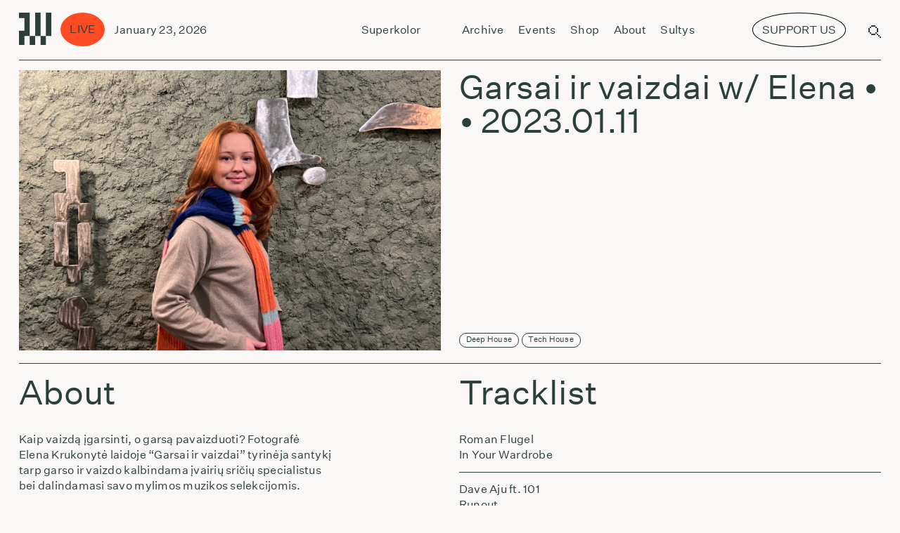

--- FILE ---
content_type: text/html; charset=UTF-8
request_url: https://radiovilnius.live/8995-2/
body_size: 70319
content:
<!doctype html>
<style>
    @media (min-width: 1200px) {
        .sviezios-sultys-menu-icon{
            display:none;
            background:#FF2E00;
            color:white;
            border-radius:50%;
            transform: rotate(10deg);
            position:relative;
            /* display:inline-block; */
            font-size: 0.07rem;
            padding: 0.02rem 0.06rem;
            bottom:0.18rem;
            right:0.1rem;
            border-top-left-radius: 25px;
            border-bottom-left-radius: 25px;
            border-top-right-radius: 25px;
            border-bottom-right-radius: 25px;
        }
    }

    @media (max-width: 1200px) {
        .sviezios-sultys-menu-icon{
            display:none;
            background: #FF2E00;
            color: white;
            border-radius: 50%;
            transform: rotate(10deg);
            position: relative;
            /* display: inline-block; */
            font-size: 0.35rem;
            padding: 0.1rem 0.3rem;
            bottom: 0.4rem;
            right: 0.2rem;
            border-top-left-radius: 25px;
            border-bottom-left-radius: 25px;
            border-top-right-radius: 25px;
            border-bottom-right-radius: 25px;
        }
    }

</style>
<html dir="ltr" lang="en-US" prefix="og: https://ogp.me/ns#" itemscope itemtype="http://schema.org/WebPage">
<head>
    <script async src="https://www.googletagmanager.com/gtag/js?id=UA-210874723-1"></script>
    <script>
        window.dataLayer = window.dataLayer || [];
        function gtag(){dataLayer.push(arguments);}
        gtag('js', new Date());
        gtag('config', 'UA-210874723-1');
    </script>
    <script>
        document.addEventListener("DOMContentLoaded", function() {
        
        if (!(/Android|webOS|iPhone|iPad|iPod|BlackBerry|IEMobile|Opera Mini/i.test(navigator.userAgent))) {
                // Remove the element for desktop devices
                var elem = document.getElementById('menu-support-list-item');
                if(elem?.parentNode){
                    elem.parentNode.removeChild(elem);   
                }
        }

        var targetNode = document.querySelector('#primary-menu-list');

        // Create an observer instance
        var observer = new MutationObserver(function(mutationsList, observer) {
            // Loop through mutations
            for(var mutation of mutationsList) {
                // Check if nodes were added or removed
                if (mutation.type === 'childList') {
                    if (!(/Android|webOS|iPhone|iPad|iPod|BlackBerry|IEMobile|Opera Mini/i.test(navigator.userAgent))) {
                    // Remove the element for desktop devices
                    var elem = document.getElementById('menu-support-list-item');
                    if(elem?.parentNode){
                        elem.parentNode.removeChild(elem);   
                    }
                }
                }
            }
        });

        // Configuration of the observer:
        var config = { childList: true, subtree: true };

        // Start observing the target node for configured mutations
        observer.observe(targetNode, config);

    });
    </script>
    <script>
        function handleClick(){
		    window.open("https://www.patreon.com/radiovilnius", '_blank');
        }

        function handleSupportUsClick(){
            const button  = document.querySelector('[swg-standard-button="contribution"]');
            if(button){
                button.click();
                const textToRemove =  document.querySelector(".sviezios-sultys-menu-icon");
                if(textToRemove){
                    textToRemove.remove();
                }

            }
        }
	</script>
	<meta charset="UTF-8">
	<meta name="viewport" content="width=device-width, initial-scale=1.0, user-scalable=0">
	<meta name="apple-mobile-web-app-capable" content="yes">
	<meta name="apple-mobile-web-app-status-bar-style" content="black">
	<meta name="msapplication-TileColor" content="#FFFFFF">
	<link href="https://radiovilnius.live/favicon.ico" type="image/x-icon" rel="shortcut icon">
        <link rel="stylesheet" href="https://unpkg.com/swiper@6.7.0/swiper-bundle.css"/>
	<title>Garsai ir vaizdai w/ Elena – – Radio Vilnius</title>

		<!-- All in One SEO 4.9.3 - aioseo.com -->
	<meta name="description" content="Roman Flugel In Your Wardrobe Dave Aju ft. 101 Runout Dan Berkson Secrets Cahuenga C1 Omar-S Heard Chew Single (feat. John Fm) The Persuader What Is The Time, Mr. Templar Jay Haze &amp; Ricardo Villalobos Fenlow (Haze 2011 Dub) Hostox Dirty Paradise Christian Burkhardt Shui (Original Mix) Martin Buttrich, Enzo Siragusa Dangerman" />
	<meta name="robots" content="max-image-preview:large" />
	<meta name="author" content="manfredas"/>
	<link rel="canonical" href="https://radiovilnius.live/8995-2/" />
	<meta name="generator" content="All in One SEO (AIOSEO) 4.9.3" />
		<meta property="og:locale" content="en_US" />
		<meta property="og:site_name" content="Radio Vilnius – Radio from Vilnius" />
		<meta property="og:type" content="article" />
		<meta property="og:title" content="Garsai ir vaizdai w/ Elena – – Radio Vilnius" />
		<meta property="og:description" content="Roman Flugel In Your Wardrobe Dave Aju ft. 101 Runout Dan Berkson Secrets Cahuenga C1 Omar-S Heard Chew Single (feat. John Fm) The Persuader What Is The Time, Mr. Templar Jay Haze &amp; Ricardo Villalobos Fenlow (Haze 2011 Dub) Hostox Dirty Paradise Christian Burkhardt Shui (Original Mix) Martin Buttrich, Enzo Siragusa Dangerman" />
		<meta property="og:url" content="https://radiovilnius.live/8995-2/" />
		<meta property="article:published_time" content="2023-01-11T16:25:11+00:00" />
		<meta property="article:modified_time" content="2023-02-20T08:21:41+00:00" />
		<meta property="article:publisher" content="https://www.facebook.com/radiovilnius/" />
		<meta name="twitter:card" content="summary_large_image" />
		<meta name="twitter:title" content="Garsai ir vaizdai w/ Elena – – Radio Vilnius" />
		<meta name="twitter:description" content="Roman Flugel In Your Wardrobe Dave Aju ft. 101 Runout Dan Berkson Secrets Cahuenga C1 Omar-S Heard Chew Single (feat. John Fm) The Persuader What Is The Time, Mr. Templar Jay Haze &amp; Ricardo Villalobos Fenlow (Haze 2011 Dub) Hostox Dirty Paradise Christian Burkhardt Shui (Original Mix) Martin Buttrich, Enzo Siragusa Dangerman" />
		<script type="application/ld+json" class="aioseo-schema">
			{"@context":"https:\/\/schema.org","@graph":[{"@type":"BlogPosting","@id":"https:\/\/radiovilnius.live\/8995-2\/#blogposting","name":"Garsai ir vaizdai w\/ Elena \u2013 \u2013 Radio Vilnius","author":{"@id":"https:\/\/radiovilnius.live\/author\/manfredas\/#author"},"publisher":{"@id":"https:\/\/radiovilnius.live\/#organization"},"image":{"@type":"ImageObject","url":"https:\/\/radiovilnius.live\/wp-content\/uploads\/2023\/01\/Garsai-ir-vaizdai-w-Elena-Radijas-internetu-1-scaled.jpg","width":2560,"height":1920},"datePublished":"2023-01-11T18:25:11+02:00","dateModified":"2023-02-20T10:21:41+02:00","inLanguage":"en-US","mainEntityOfPage":{"@id":"https:\/\/radiovilnius.live\/8995-2\/#webpage"},"isPartOf":{"@id":"https:\/\/radiovilnius.live\/8995-2\/#webpage"},"articleSection":"Garsai ir vaizdai w\/ Elena, Deep House, Tech House"},{"@type":"BreadcrumbList","@id":"https:\/\/radiovilnius.live\/8995-2\/#breadcrumblist","itemListElement":[{"@type":"ListItem","@id":"https:\/\/radiovilnius.live#listItem","position":1,"name":"Home","item":"https:\/\/radiovilnius.live","nextItem":{"@type":"ListItem","@id":"https:\/\/radiovilnius.live\/category\/shows\/#listItem","name":"Shows"}},{"@type":"ListItem","@id":"https:\/\/radiovilnius.live\/category\/shows\/#listItem","position":2,"name":"Shows","item":"https:\/\/radiovilnius.live\/category\/shows\/","nextItem":{"@type":"ListItem","@id":"https:\/\/radiovilnius.live\/category\/shows\/garsai-ir-vaizdai-elena\/#listItem","name":"Garsai ir vaizdai w\/ Elena"},"previousItem":{"@type":"ListItem","@id":"https:\/\/radiovilnius.live#listItem","name":"Home"}},{"@type":"ListItem","@id":"https:\/\/radiovilnius.live\/category\/shows\/garsai-ir-vaizdai-elena\/#listItem","position":3,"name":"Garsai ir vaizdai w\/ Elena","item":"https:\/\/radiovilnius.live\/category\/shows\/garsai-ir-vaizdai-elena\/","previousItem":{"@type":"ListItem","@id":"https:\/\/radiovilnius.live\/category\/shows\/#listItem","name":"Shows"}},{"@type":"ListItem","@id":"https:\/\/radiovilnius.live\/8995-2\/#listItem","position":4,"previousItem":{"@type":"ListItem","@id":"https:\/\/radiovilnius.live\/category\/shows\/garsai-ir-vaizdai-elena\/#listItem","name":"Garsai ir vaizdai w\/ Elena"}}]},{"@type":"Organization","@id":"https:\/\/radiovilnius.live\/#organization","name":"Radio Vilnius","description":"Radio from Vilnius","url":"https:\/\/radiovilnius.live\/","sameAs":["https:\/\/www.facebook.com\/radiovilnius\/","https:\/\/www.instagram.com\/radiovilnius\/","https:\/\/www.tiktok.com\/@radio.vilnius"]},{"@type":"Person","@id":"https:\/\/radiovilnius.live\/author\/manfredas\/#author","url":"https:\/\/radiovilnius.live\/author\/manfredas\/","name":"manfredas","image":{"@type":"ImageObject","@id":"https:\/\/radiovilnius.live\/8995-2\/#authorImage","url":"https:\/\/secure.gravatar.com\/avatar\/d2c77ee11e597614bec3f15415dfd7f0?s=96&d=mm&r=g","width":96,"height":96,"caption":"manfredas"}},{"@type":"WebPage","@id":"https:\/\/radiovilnius.live\/8995-2\/#webpage","url":"https:\/\/radiovilnius.live\/8995-2\/","name":"Garsai ir vaizdai w\/ Elena \u2013 \u2013 Radio Vilnius","description":"Roman Flugel In Your Wardrobe Dave Aju ft. 101 Runout Dan Berkson Secrets Cahuenga C1 Omar-S Heard Chew Single (feat. John Fm) The Persuader What Is The Time, Mr. Templar Jay Haze & Ricardo Villalobos Fenlow (Haze 2011 Dub) Hostox Dirty Paradise Christian Burkhardt Shui (Original Mix) Martin Buttrich, Enzo Siragusa Dangerman","inLanguage":"en-US","isPartOf":{"@id":"https:\/\/radiovilnius.live\/#website"},"breadcrumb":{"@id":"https:\/\/radiovilnius.live\/8995-2\/#breadcrumblist"},"author":{"@id":"https:\/\/radiovilnius.live\/author\/manfredas\/#author"},"creator":{"@id":"https:\/\/radiovilnius.live\/author\/manfredas\/#author"},"image":{"@type":"ImageObject","url":"https:\/\/radiovilnius.live\/wp-content\/uploads\/2023\/01\/Garsai-ir-vaizdai-w-Elena-Radijas-internetu-1-scaled.jpg","@id":"https:\/\/radiovilnius.live\/8995-2\/#mainImage","width":2560,"height":1920},"primaryImageOfPage":{"@id":"https:\/\/radiovilnius.live\/8995-2\/#mainImage"},"datePublished":"2023-01-11T18:25:11+02:00","dateModified":"2023-02-20T10:21:41+02:00"},{"@type":"WebSite","@id":"https:\/\/radiovilnius.live\/#website","url":"https:\/\/radiovilnius.live\/","name":"Radio Vilnius","description":"Radio from Vilnius","inLanguage":"en-US","publisher":{"@id":"https:\/\/radiovilnius.live\/#organization"}}]}
		</script>
		<!-- All in One SEO -->

<link rel='dns-prefetch' href='//news.google.com' />
<link rel='dns-prefetch' href='//www.googletagmanager.com' />
<link rel="alternate" type="application/rss+xml" title="Radio Vilnius &raquo; Feed" href="https://radiovilnius.live/feed/" />
<link rel="alternate" type="application/rss+xml" title="Radio Vilnius &raquo; Comments Feed" href="https://radiovilnius.live/comments/feed/" />
<link rel="alternate" type="application/rss+xml" title="Radio Vilnius &raquo;  Comments Feed" href="https://radiovilnius.live/8995-2/feed/" />
<link rel='stylesheet' id='wp-block-library-css' href='https://radiovilnius.live/wp-includes/css/dist/block-library/style.min.css?ver=6.7' media='all' />
<style id='wp-block-library-theme-inline-css'>
.wp-block-audio :where(figcaption){color:#555;font-size:13px;text-align:center}.is-dark-theme .wp-block-audio :where(figcaption){color:#ffffffa6}.wp-block-audio{margin:0 0 1em}.wp-block-code{border:1px solid #ccc;border-radius:4px;font-family:Menlo,Consolas,monaco,monospace;padding:.8em 1em}.wp-block-embed :where(figcaption){color:#555;font-size:13px;text-align:center}.is-dark-theme .wp-block-embed :where(figcaption){color:#ffffffa6}.wp-block-embed{margin:0 0 1em}.blocks-gallery-caption{color:#555;font-size:13px;text-align:center}.is-dark-theme .blocks-gallery-caption{color:#ffffffa6}:root :where(.wp-block-image figcaption){color:#555;font-size:13px;text-align:center}.is-dark-theme :root :where(.wp-block-image figcaption){color:#ffffffa6}.wp-block-image{margin:0 0 1em}.wp-block-pullquote{border-bottom:4px solid;border-top:4px solid;color:currentColor;margin-bottom:1.75em}.wp-block-pullquote cite,.wp-block-pullquote footer,.wp-block-pullquote__citation{color:currentColor;font-size:.8125em;font-style:normal;text-transform:uppercase}.wp-block-quote{border-left:.25em solid;margin:0 0 1.75em;padding-left:1em}.wp-block-quote cite,.wp-block-quote footer{color:currentColor;font-size:.8125em;font-style:normal;position:relative}.wp-block-quote:where(.has-text-align-right){border-left:none;border-right:.25em solid;padding-left:0;padding-right:1em}.wp-block-quote:where(.has-text-align-center){border:none;padding-left:0}.wp-block-quote.is-large,.wp-block-quote.is-style-large,.wp-block-quote:where(.is-style-plain){border:none}.wp-block-search .wp-block-search__label{font-weight:700}.wp-block-search__button{border:1px solid #ccc;padding:.375em .625em}:where(.wp-block-group.has-background){padding:1.25em 2.375em}.wp-block-separator.has-css-opacity{opacity:.4}.wp-block-separator{border:none;border-bottom:2px solid;margin-left:auto;margin-right:auto}.wp-block-separator.has-alpha-channel-opacity{opacity:1}.wp-block-separator:not(.is-style-wide):not(.is-style-dots){width:100px}.wp-block-separator.has-background:not(.is-style-dots){border-bottom:none;height:1px}.wp-block-separator.has-background:not(.is-style-wide):not(.is-style-dots){height:2px}.wp-block-table{margin:0 0 1em}.wp-block-table td,.wp-block-table th{word-break:normal}.wp-block-table :where(figcaption){color:#555;font-size:13px;text-align:center}.is-dark-theme .wp-block-table :where(figcaption){color:#ffffffa6}.wp-block-video :where(figcaption){color:#555;font-size:13px;text-align:center}.is-dark-theme .wp-block-video :where(figcaption){color:#ffffffa6}.wp-block-video{margin:0 0 1em}:root :where(.wp-block-template-part.has-background){margin-bottom:0;margin-top:0;padding:1.25em 2.375em}
</style>
<link rel='stylesheet' id='aioseo/css/src/vue/standalone/blocks/table-of-contents/global.scss-css' href='https://radiovilnius.live/wp-content/plugins/all-in-one-seo-pack/dist/Lite/assets/css/table-of-contents/global.e90f6d47.css?ver=4.9.3' media='all' />
<style id='classic-theme-styles-inline-css'>
/*! This file is auto-generated */
.wp-block-button__link{color:#fff;background-color:#32373c;border-radius:9999px;box-shadow:none;text-decoration:none;padding:calc(.667em + 2px) calc(1.333em + 2px);font-size:1.125em}.wp-block-file__button{background:#32373c;color:#fff;text-decoration:none}
</style>
<style id='global-styles-inline-css'>
:root{--wp--preset--aspect-ratio--square: 1;--wp--preset--aspect-ratio--4-3: 4/3;--wp--preset--aspect-ratio--3-4: 3/4;--wp--preset--aspect-ratio--3-2: 3/2;--wp--preset--aspect-ratio--2-3: 2/3;--wp--preset--aspect-ratio--16-9: 16/9;--wp--preset--aspect-ratio--9-16: 9/16;--wp--preset--color--black: #000000;--wp--preset--color--cyan-bluish-gray: #abb8c3;--wp--preset--color--white: #ffffff;--wp--preset--color--pale-pink: #f78da7;--wp--preset--color--vivid-red: #cf2e2e;--wp--preset--color--luminous-vivid-orange: #ff6900;--wp--preset--color--luminous-vivid-amber: #fcb900;--wp--preset--color--light-green-cyan: #7bdcb5;--wp--preset--color--vivid-green-cyan: #00d084;--wp--preset--color--pale-cyan-blue: #8ed1fc;--wp--preset--color--vivid-cyan-blue: #0693e3;--wp--preset--color--vivid-purple: #9b51e0;--wp--preset--gradient--vivid-cyan-blue-to-vivid-purple: linear-gradient(135deg,rgba(6,147,227,1) 0%,rgb(155,81,224) 100%);--wp--preset--gradient--light-green-cyan-to-vivid-green-cyan: linear-gradient(135deg,rgb(122,220,180) 0%,rgb(0,208,130) 100%);--wp--preset--gradient--luminous-vivid-amber-to-luminous-vivid-orange: linear-gradient(135deg,rgba(252,185,0,1) 0%,rgba(255,105,0,1) 100%);--wp--preset--gradient--luminous-vivid-orange-to-vivid-red: linear-gradient(135deg,rgba(255,105,0,1) 0%,rgb(207,46,46) 100%);--wp--preset--gradient--very-light-gray-to-cyan-bluish-gray: linear-gradient(135deg,rgb(238,238,238) 0%,rgb(169,184,195) 100%);--wp--preset--gradient--cool-to-warm-spectrum: linear-gradient(135deg,rgb(74,234,220) 0%,rgb(151,120,209) 20%,rgb(207,42,186) 40%,rgb(238,44,130) 60%,rgb(251,105,98) 80%,rgb(254,248,76) 100%);--wp--preset--gradient--blush-light-purple: linear-gradient(135deg,rgb(255,206,236) 0%,rgb(152,150,240) 100%);--wp--preset--gradient--blush-bordeaux: linear-gradient(135deg,rgb(254,205,165) 0%,rgb(254,45,45) 50%,rgb(107,0,62) 100%);--wp--preset--gradient--luminous-dusk: linear-gradient(135deg,rgb(255,203,112) 0%,rgb(199,81,192) 50%,rgb(65,88,208) 100%);--wp--preset--gradient--pale-ocean: linear-gradient(135deg,rgb(255,245,203) 0%,rgb(182,227,212) 50%,rgb(51,167,181) 100%);--wp--preset--gradient--electric-grass: linear-gradient(135deg,rgb(202,248,128) 0%,rgb(113,206,126) 100%);--wp--preset--gradient--midnight: linear-gradient(135deg,rgb(2,3,129) 0%,rgb(40,116,252) 100%);--wp--preset--font-size--small: 13px;--wp--preset--font-size--medium: 20px;--wp--preset--font-size--large: 36px;--wp--preset--font-size--x-large: 42px;--wp--preset--spacing--20: 0.44rem;--wp--preset--spacing--30: 0.67rem;--wp--preset--spacing--40: 1rem;--wp--preset--spacing--50: 1.5rem;--wp--preset--spacing--60: 2.25rem;--wp--preset--spacing--70: 3.38rem;--wp--preset--spacing--80: 5.06rem;--wp--preset--shadow--natural: 6px 6px 9px rgba(0, 0, 0, 0.2);--wp--preset--shadow--deep: 12px 12px 50px rgba(0, 0, 0, 0.4);--wp--preset--shadow--sharp: 6px 6px 0px rgba(0, 0, 0, 0.2);--wp--preset--shadow--outlined: 6px 6px 0px -3px rgba(255, 255, 255, 1), 6px 6px rgba(0, 0, 0, 1);--wp--preset--shadow--crisp: 6px 6px 0px rgba(0, 0, 0, 1);}:where(.is-layout-flex){gap: 0.5em;}:where(.is-layout-grid){gap: 0.5em;}body .is-layout-flex{display: flex;}.is-layout-flex{flex-wrap: wrap;align-items: center;}.is-layout-flex > :is(*, div){margin: 0;}body .is-layout-grid{display: grid;}.is-layout-grid > :is(*, div){margin: 0;}:where(.wp-block-columns.is-layout-flex){gap: 2em;}:where(.wp-block-columns.is-layout-grid){gap: 2em;}:where(.wp-block-post-template.is-layout-flex){gap: 1.25em;}:where(.wp-block-post-template.is-layout-grid){gap: 1.25em;}.has-black-color{color: var(--wp--preset--color--black) !important;}.has-cyan-bluish-gray-color{color: var(--wp--preset--color--cyan-bluish-gray) !important;}.has-white-color{color: var(--wp--preset--color--white) !important;}.has-pale-pink-color{color: var(--wp--preset--color--pale-pink) !important;}.has-vivid-red-color{color: var(--wp--preset--color--vivid-red) !important;}.has-luminous-vivid-orange-color{color: var(--wp--preset--color--luminous-vivid-orange) !important;}.has-luminous-vivid-amber-color{color: var(--wp--preset--color--luminous-vivid-amber) !important;}.has-light-green-cyan-color{color: var(--wp--preset--color--light-green-cyan) !important;}.has-vivid-green-cyan-color{color: var(--wp--preset--color--vivid-green-cyan) !important;}.has-pale-cyan-blue-color{color: var(--wp--preset--color--pale-cyan-blue) !important;}.has-vivid-cyan-blue-color{color: var(--wp--preset--color--vivid-cyan-blue) !important;}.has-vivid-purple-color{color: var(--wp--preset--color--vivid-purple) !important;}.has-black-background-color{background-color: var(--wp--preset--color--black) !important;}.has-cyan-bluish-gray-background-color{background-color: var(--wp--preset--color--cyan-bluish-gray) !important;}.has-white-background-color{background-color: var(--wp--preset--color--white) !important;}.has-pale-pink-background-color{background-color: var(--wp--preset--color--pale-pink) !important;}.has-vivid-red-background-color{background-color: var(--wp--preset--color--vivid-red) !important;}.has-luminous-vivid-orange-background-color{background-color: var(--wp--preset--color--luminous-vivid-orange) !important;}.has-luminous-vivid-amber-background-color{background-color: var(--wp--preset--color--luminous-vivid-amber) !important;}.has-light-green-cyan-background-color{background-color: var(--wp--preset--color--light-green-cyan) !important;}.has-vivid-green-cyan-background-color{background-color: var(--wp--preset--color--vivid-green-cyan) !important;}.has-pale-cyan-blue-background-color{background-color: var(--wp--preset--color--pale-cyan-blue) !important;}.has-vivid-cyan-blue-background-color{background-color: var(--wp--preset--color--vivid-cyan-blue) !important;}.has-vivid-purple-background-color{background-color: var(--wp--preset--color--vivid-purple) !important;}.has-black-border-color{border-color: var(--wp--preset--color--black) !important;}.has-cyan-bluish-gray-border-color{border-color: var(--wp--preset--color--cyan-bluish-gray) !important;}.has-white-border-color{border-color: var(--wp--preset--color--white) !important;}.has-pale-pink-border-color{border-color: var(--wp--preset--color--pale-pink) !important;}.has-vivid-red-border-color{border-color: var(--wp--preset--color--vivid-red) !important;}.has-luminous-vivid-orange-border-color{border-color: var(--wp--preset--color--luminous-vivid-orange) !important;}.has-luminous-vivid-amber-border-color{border-color: var(--wp--preset--color--luminous-vivid-amber) !important;}.has-light-green-cyan-border-color{border-color: var(--wp--preset--color--light-green-cyan) !important;}.has-vivid-green-cyan-border-color{border-color: var(--wp--preset--color--vivid-green-cyan) !important;}.has-pale-cyan-blue-border-color{border-color: var(--wp--preset--color--pale-cyan-blue) !important;}.has-vivid-cyan-blue-border-color{border-color: var(--wp--preset--color--vivid-cyan-blue) !important;}.has-vivid-purple-border-color{border-color: var(--wp--preset--color--vivid-purple) !important;}.has-vivid-cyan-blue-to-vivid-purple-gradient-background{background: var(--wp--preset--gradient--vivid-cyan-blue-to-vivid-purple) !important;}.has-light-green-cyan-to-vivid-green-cyan-gradient-background{background: var(--wp--preset--gradient--light-green-cyan-to-vivid-green-cyan) !important;}.has-luminous-vivid-amber-to-luminous-vivid-orange-gradient-background{background: var(--wp--preset--gradient--luminous-vivid-amber-to-luminous-vivid-orange) !important;}.has-luminous-vivid-orange-to-vivid-red-gradient-background{background: var(--wp--preset--gradient--luminous-vivid-orange-to-vivid-red) !important;}.has-very-light-gray-to-cyan-bluish-gray-gradient-background{background: var(--wp--preset--gradient--very-light-gray-to-cyan-bluish-gray) !important;}.has-cool-to-warm-spectrum-gradient-background{background: var(--wp--preset--gradient--cool-to-warm-spectrum) !important;}.has-blush-light-purple-gradient-background{background: var(--wp--preset--gradient--blush-light-purple) !important;}.has-blush-bordeaux-gradient-background{background: var(--wp--preset--gradient--blush-bordeaux) !important;}.has-luminous-dusk-gradient-background{background: var(--wp--preset--gradient--luminous-dusk) !important;}.has-pale-ocean-gradient-background{background: var(--wp--preset--gradient--pale-ocean) !important;}.has-electric-grass-gradient-background{background: var(--wp--preset--gradient--electric-grass) !important;}.has-midnight-gradient-background{background: var(--wp--preset--gradient--midnight) !important;}.has-small-font-size{font-size: var(--wp--preset--font-size--small) !important;}.has-medium-font-size{font-size: var(--wp--preset--font-size--medium) !important;}.has-large-font-size{font-size: var(--wp--preset--font-size--large) !important;}.has-x-large-font-size{font-size: var(--wp--preset--font-size--x-large) !important;}
:where(.wp-block-post-template.is-layout-flex){gap: 1.25em;}:where(.wp-block-post-template.is-layout-grid){gap: 1.25em;}
:where(.wp-block-columns.is-layout-flex){gap: 2em;}:where(.wp-block-columns.is-layout-grid){gap: 2em;}
:root :where(.wp-block-pullquote){font-size: 1.5em;line-height: 1.6;}
</style>
<link rel='stylesheet' id='uaf_client_css-css' href='https://radiovilnius.live/wp-content/uploads/useanyfont/uaf.css?ver=1735477782' media='all' />
<link rel='stylesheet' id='style-css' href='https://radiovilnius.live/wp-content/themes/radiovilnius/css/frontend.min.css?ver=1769515076' media='all' />
<script src="https://radiovilnius.live/wp-includes/js/jquery/jquery.min.js?ver=3.7.1" id="jquery-core-js"></script>
<script src="https://radiovilnius.live/wp-includes/js/jquery/jquery-migrate.min.js?ver=3.4.1" id="jquery-migrate-js"></script>

<!-- Google tag (gtag.js) snippet added by Site Kit -->
<!-- Google Analytics snippet added by Site Kit -->
<script src="https://www.googletagmanager.com/gtag/js?id=GT-WR9Q277" id="google_gtagjs-js" async></script>
<script id="google_gtagjs-js-after">
window.dataLayer = window.dataLayer || [];function gtag(){dataLayer.push(arguments);}
gtag("set","linker",{"domains":["radiovilnius.live"]});
gtag("js", new Date());
gtag("set", "developer_id.dZTNiMT", true);
gtag("config", "GT-WR9Q277");
 window._googlesitekit = window._googlesitekit || {}; window._googlesitekit.throttledEvents = []; window._googlesitekit.gtagEvent = (name, data) => { var key = JSON.stringify( { name, data } ); if ( !! window._googlesitekit.throttledEvents[ key ] ) { return; } window._googlesitekit.throttledEvents[ key ] = true; setTimeout( () => { delete window._googlesitekit.throttledEvents[ key ]; }, 5 ); gtag( "event", name, { ...data, event_source: "site-kit" } ); };
</script>
<link rel="https://api.w.org/" href="https://radiovilnius.live/wp-json/" /><link rel="alternate" title="JSON" type="application/json" href="https://radiovilnius.live/wp-json/wp/v2/posts/8995" /><link rel="EditURI" type="application/rsd+xml" title="RSD" href="https://radiovilnius.live/xmlrpc.php?rsd" />
<meta name="generator" content="WordPress 6.7" />
<link rel='shortlink' href='https://radiovilnius.live/?p=8995' />
<link rel="alternate" title="oEmbed (JSON)" type="application/json+oembed" href="https://radiovilnius.live/wp-json/oembed/1.0/embed?url=https%3A%2F%2Fradiovilnius.live%2F8995-2%2F" />
<link rel="alternate" title="oEmbed (XML)" type="text/xml+oembed" href="https://radiovilnius.live/wp-json/oembed/1.0/embed?url=https%3A%2F%2Fradiovilnius.live%2F8995-2%2F&#038;format=xml" />
<meta name="generator" content="Site Kit by Google 1.171.0" /><script type="text/javascript">
(function(url){
	if(/(?:Chrome\/26\.0\.1410\.63 Safari\/537\.31|WordfenceTestMonBot)/.test(navigator.userAgent)){ return; }
	var addEvent = function(evt, handler) {
		if (window.addEventListener) {
			document.addEventListener(evt, handler, false);
		} else if (window.attachEvent) {
			document.attachEvent('on' + evt, handler);
		}
	};
	var removeEvent = function(evt, handler) {
		if (window.removeEventListener) {
			document.removeEventListener(evt, handler, false);
		} else if (window.detachEvent) {
			document.detachEvent('on' + evt, handler);
		}
	};
	var evts = 'contextmenu dblclick drag dragend dragenter dragleave dragover dragstart drop keydown keypress keyup mousedown mousemove mouseout mouseover mouseup mousewheel scroll'.split(' ');
	var logHuman = function() {
		if (window.wfLogHumanRan) { return; }
		window.wfLogHumanRan = true;
		var wfscr = document.createElement('script');
		wfscr.type = 'text/javascript';
		wfscr.async = true;
		wfscr.src = url + '&r=' + Math.random();
		(document.getElementsByTagName('head')[0]||document.getElementsByTagName('body')[0]).appendChild(wfscr);
		for (var i = 0; i < evts.length; i++) {
			removeEvent(evts[i], logHuman);
		}
	};
	for (var i = 0; i < evts.length; i++) {
		addEvent(evts[i], logHuman);
	}
})('//radiovilnius.live/?wordfence_lh=1&hid=A18ACD04D928DF712A636CC9D9D0BCDF');
</script><link rel="icon" href="https://radiovilnius.live/wp-content/uploads/2021/05/cropped-cropped-radio-vilnius-logo-large-32x32.png" sizes="32x32" />
<link rel="icon" href="https://radiovilnius.live/wp-content/uploads/2021/05/cropped-cropped-radio-vilnius-logo-large-192x192.png" sizes="192x192" />
<link rel="apple-touch-icon" href="https://radiovilnius.live/wp-content/uploads/2021/05/cropped-cropped-radio-vilnius-logo-large-180x180.png" />
<meta name="msapplication-TileImage" content="https://radiovilnius.live/wp-content/uploads/2021/05/cropped-cropped-radio-vilnius-logo-large-270x270.png" />
		<style id="wp-custom-css">
			.simpay-btn{
	visibility:hidden !important;
}

.simpay-test-mode-badge-container{
	display: none !important;
}

@font-face {
  font-family: 'DotGothic16';
   src: url('/wp-content/themes/radiovilnius/fonts/DotGothic16.woff2') format('woff2');
  font-weight: normal;
  font-style: normal;
	font-display: block;
}		</style>
		    <style>
    @media (max-width: 1200px) {
	    #header-support-button {
            display:none !important;
		}
        .menu-top-navigation-container{
            align-items: flex-start !important;
        }

	}
    @media screen and (min-width: 769px) and (max-width: 1199px) {
        #header-support-button{
            display:none !important;
        }
        #menu-support-list-item{
            display:none !important;
        }
        .menu-top-navigation-container{
            /* align-items: flex-start !important; */
        }
        .menu-top-navigation-container{
            margin-left:0.3rem;
        }
    }
    @media (min-width: 769px) {
        #header-support-button-mobile{
            display:none;
        }
    }


    @media (min-width: 1200px) {

        #menu-support-list-item{
            display:none;
        }
        #header-support-button-mobile{
            display:none;
        }
        .menu-top-navigation-container{
            margin-left:0.3rem;
        }
	}
    </style>
</head>
<body class="post-template-default single single-post postid-8995 single-format-standard wp-embed-responsive">
    <script type="text/javascript">
        var appUrl = 'https://radiovilnius.live';
                var scheduleDataSt = [[{"id":"n2c0im2dq4invketl54n382oe4_R20250329T220000@google.com","start_time":"00:00","end_time":"06:00","start":"20260126T000000","end":"20260126T060000","name":"Laikas Eina per Miest\u0105","image":"https:\/\/drive.google.com\/open?id=1qdB9u1K_bCjBQ55ZFmvNYVGRLNQG6Wsx&authuser=0","isVideo":false,"tz":"Europe\/Vilnius"},{"id":"rp3jkp90q0pkfmu4ck32lrroq8@google.com","start_time":"07:00","end_time":"09:00","start":"20260126T070000","end":"20260126T090000","name":"Jazz Power Shower","image":null,"isVideo":null,"tz":"Europe\/Vilnius"},{"id":"ek6pkgg6u8kninknolcu9ee4qr@google.com","start_time":"09:00","end_time":"11:00","start":"20260126T090000","end":"20260126T110000","name":"Laikas Eina per Miest\u0105","image":"https:\/\/drive.google.com\/open?id=1qdB9u1K_bCjBQ55ZFmvNYVGRLNQG6Wsx","isVideo":false,"tz":"Europe\/Vilnius"},{"id":"2s6mso2h0uoutu8hr3ear8ej2l@google.com","start_time":"11:00","end_time":"12:00","start":"20260126T110000","end":"20260126T120000","name":"Lietuvi\u0161kos muzikos archyvai Sukasi Planetos","image":null,"isVideo":null,"tz":"Europe\/Vilnius"},{"id":"43gqfjk08esfh9mg4cmu65ehbc@google.com","start_time":"12:00","end_time":"13:00","start":"20260126T100000Z","end":"20260126T110000Z","name":"Laikas Eina per Miest\u0105","image":null,"isVideo":null,"tz":"Europe\/Vilnius"},{"id":"2rcd4jtmka7juathrumbroji5l@google.com","start_time":"13:00","end_time":"14:00","start":"20260126T110000Z","end":"20260126T120000Z","name":"Pasaulio \u0161lageriai w\/ Lukas Pilkauskas (R)","image":null,"isVideo":null,"tz":"Europe\/Vilnius"},{"id":"4fqi948dqges4lnhu67fdvaa3t@google.com","start_time":"14:00","end_time":"15:00","start":"20260126T140000","end":"20260126T150000","name":"Filippos Raskovic","image":"https:\/\/drive.google.com\/open?id=1XEyncElvZLdlffpLdDV8-gppdrUC8bNQ&authuser=0","isVideo":false,"tz":"Europe\/Vilnius"},{"id":"0g13r12n55fdasi1aka4j7kuq4@google.com","start_time":"15:00","end_time":"16:00","start":"20260126T150000","end":"20260126T160000","name":"\u0160vie\u017eios sultys","image":null,"isVideo":null,"tz":"Europe\/Vilnius"},{"id":"01u2r1gqen9ndcf8p6rguaddpq@google.com","start_time":"16:00","end_time":"17:00","start":"20260126T140000Z","end":"20260126T150000Z","name":"Laikas Eina per Miest\u0105","image":null,"isVideo":null,"tz":"Europe\/Vilnius"},{"id":"7npmaph7blvri3ngql5bb12hm2@google.com","start_time":"17:00","end_time":"18:00","start":"20260126T150000Z","end":"20260126T160000Z","name":"False Nostalgia w\/ Monika Seta: Best of 2025 (R)","image":null,"isVideo":null,"tz":"Europe\/Vilnius"},{"id":"0es62bm14njv7olnht0o8qoojl@google.com","start_time":"18:00","end_time":"20:00","start":"20260126T160000Z","end":"20260126T180000Z","name":"SC&P w\/ Harry James","image":null,"isVideo":null,"tz":"Europe\/Vilnius"},{"id":"438coe9khofmuq32kfrkd3tiun@google.com","start_time":"20:00","end_time":"22:00","start":"20260126T200000","end":"20260126T220000","name":"Audrona\u0161a","image":"https:\/\/drive.google.com\/open?id=1WARc8JRk3vprBHJMCoi2KSy_W706FmMS&authuser=0","isVideo":false,"tz":"Europe\/Vilnius"},{"id":"e49i3dtk5kku6kb61dpodbonaa@google.com","start_time":"22:00","end_time":"00:00","start":"20260126T220000","end":"20260127T000000","name":"Laikas Eina per Miest\u0105","image":"https:\/\/drive.google.com\/open?id=1M2OGbmLDsmusgb16YCx4CQQATRBfh6qi&authuser=0","isVideo":false,"tz":"Europe\/Vilnius"}],[{"id":"n2c0im2dq4invketl54n382oe4_R20250329T220000@google.com","start_time":"00:00","end_time":"06:00","start":"20260127T000000","end":"20260127T060000","name":"Laikas Eina per Miest\u0105","image":"https:\/\/drive.google.com\/open?id=1qdB9u1K_bCjBQ55ZFmvNYVGRLNQG6Wsx&authuser=0","isVideo":false,"tz":"Europe\/Vilnius"},{"id":"rp3jkp90q0pkfmu4ck32lrroq8@google.com","start_time":"07:00","end_time":"09:00","start":"20260127T070000","end":"20260127T090000","name":"Jazz Power Shower","image":null,"isVideo":null,"tz":"Europe\/Vilnius"},{"id":"1j2j4imdhhmftfeb4tl7l4ommh@google.com","start_time":"09:00","end_time":"10:00","start":"20260127T090000","end":"20260127T100000","name":"Laikas Eina per Miest\u0105","image":"https:\/\/drive.google.com\/open?id=1qdB9u1K_bCjBQ55ZFmvNYVGRLNQG6Wsx","isVideo":false,"tz":"Europe\/Vilnius"},{"id":"5t2nvem89fge99264csthite01@google.com","start_time":"10:00","end_time":"11:00","start":"20260127T080000Z","end":"20260127T090000Z","name":"Morning Sip w\/ Raivo","image":null,"isVideo":null,"tz":"Europe\/Vilnius"},{"id":"2s6mso2h0uoutu8hr3ear8ej2l@google.com","start_time":"11:00","end_time":"12:00","start":"20260127T110000","end":"20260127T120000","name":"Lietuvi\u0161kos muzikos archyvai Sukasi Planetos","image":null,"isVideo":null,"tz":"Europe\/Vilnius"},{"id":"6a051q5iii5t9e1o2et71nkrg9@google.com","start_time":"12:00","end_time":"13:00","start":"20260127T100000Z","end":"20260127T110000Z","name":"Laikas Eina per Miest\u0105","image":null,"isVideo":null,"tz":"Europe\/Vilnius"},{"id":"2dgismr9uvbbgis53peu89ooio@google.com","start_time":"13:00","end_time":"14:00","start":"20260127T110000Z","end":"20260127T120000Z","name":"Superkoloritas (R)","image":null,"isVideo":null,"tz":"Europe\/Vilnius"},{"id":"mq8sc0jjpek4uuvu5i0qjrb704@google.com","start_time":"14:00","end_time":"15:00","start":"20260127T120000Z","end":"20260127T130000Z","name":"Equalized w\/ Migluma & Knackered (Reykjavik edition)","image":null,"isVideo":null,"tz":"Europe\/Vilnius"},{"id":"0g13r12n55fdasi1aka4j7kuq4@google.com","start_time":"15:00","end_time":"16:00","start":"20260127T150000","end":"20260127T160000","name":"\u0160vie\u017eios sultys","image":null,"isVideo":null,"tz":"Europe\/Vilnius"},{"id":"0oebtto55iqh2e1bibsm1n06vi@google.com","start_time":"16:00","end_time":"17:00","start":"20260127T140000Z","end":"20260127T150000Z","name":"Ieva \u017ditkevi\u010di\u016bt\u0117 (R)","image":null,"isVideo":null,"tz":"Europe\/Vilnius"},{"id":"dlo3psl28s6567hi4earqpa348@google.com","start_time":"17:00","end_time":"18:00","start":"20260127T150000Z","end":"20260127T160000Z","name":"Citation is Creation w\/ Dominykas Barusevi\u010dius","image":null,"isVideo":null,"tz":"Europe\/Vilnius"},{"id":"3t2d3m9kip5hfi394t2dvsujuo@google.com","start_time":"18:00","end_time":"19:00","start":"20260127T180000","end":"20260127T190000","name":"As Expected w\/ Vilius","image":null,"isVideo":null,"tz":"Europe\/Vilnius"},{"id":"r4khm0e7jhcekmapket4fddjfc@google.com","start_time":"19:00","end_time":"20:00","start":"20260127T170000Z","end":"20260127T180000Z","name":"Justautas","image":null,"isVideo":null,"tz":"Europe\/Vilnius"},{"id":"gj9tkedabd5b2flds44ioech78@google.com","start_time":"20:00","end_time":"22:00","start":"20260127T180000Z","end":"20260127T200000Z","name":"Guilt-free Pleasures w\/ Ilius & \u0160ven\u010dionis","image":null,"isVideo":null,"tz":"Europe\/Vilnius"},{"id":"e49i3dtk5kku6kb61dpodbonaa@google.com","start_time":"22:00","end_time":"00:00","start":"20260127T220000","end":"20260128T000000","name":"Laikas Eina per Miest\u0105","image":"https:\/\/drive.google.com\/open?id=1M2OGbmLDsmusgb16YCx4CQQATRBfh6qi&authuser=0","isVideo":false,"tz":"Europe\/Vilnius"}],[{"id":"n2c0im2dq4invketl54n382oe4_R20250329T220000@google.com","start_time":"00:00","end_time":"06:00","start":"20260128T000000","end":"20260128T060000","name":"Laikas Eina per Miest\u0105","image":"https:\/\/drive.google.com\/open?id=1qdB9u1K_bCjBQ55ZFmvNYVGRLNQG6Wsx&authuser=0","isVideo":false,"tz":"Europe\/Vilnius"},{"id":"rp3jkp90q0pkfmu4ck32lrroq8@google.com","start_time":"07:00","end_time":"09:00","start":"20260128T070000","end":"20260128T090000","name":"Jazz Power Shower","image":null,"isVideo":null,"tz":"Europe\/Vilnius"},{"id":"41v5vtgl18ca981g1i1uidrks8_R20250604T060000@google.com","start_time":"09:00","end_time":"11:00","start":"20260128T090000","end":"20260128T110000","name":"Laikas Eina per Miest\u0105","image":"https:\/\/drive.google.com\/open?id=1qdB9u1K_bCjBQ55ZFmvNYVGRLNQG6Wsx","isVideo":false,"tz":"Europe\/Vilnius"},{"id":"2s6mso2h0uoutu8hr3ear8ej2l@google.com","start_time":"11:00","end_time":"12:00","start":"20260128T110000","end":"20260128T120000","name":"Lietuvi\u0161kos muzikos archyvai Sukasi Planetos","image":null,"isVideo":null,"tz":"Europe\/Vilnius"},{"id":"3rkoa0mab2nedihqb6ephsnhhr@google.com","start_time":"12:00","end_time":"14:00","start":"20260128T100000Z","end":"20260128T120000Z","name":"Archeologija: 1 Year Special (R)","image":null,"isVideo":null,"tz":"Europe\/Vilnius"},{"id":"6stb06u77glv4hgr312gon8jt8@google.com","start_time":"14:00","end_time":"15:00","start":"20260128T120000Z","end":"20260128T130000Z","name":"Forgotten Plants (R)","image":null,"isVideo":null,"tz":"Europe\/Vilnius"},{"id":"0g13r12n55fdasi1aka4j7kuq4@google.com","start_time":"15:00","end_time":"16:00","start":"20260128T150000","end":"20260128T160000","name":"\u0160vie\u017eios sultys","image":null,"isVideo":null,"tz":"Europe\/Vilnius"},{"id":"0lveu0b8k7gcpo6foc78sg2qeq@google.com","start_time":"16:00","end_time":"18:00","start":"20260128T140000Z","end":"20260128T160000Z","name":"META MOTO","image":null,"isVideo":null,"tz":"Europe\/Vilnius"},{"id":"4u946lt5l3g2g3f7lrjfh0ue4d@google.com","start_time":"18:00","end_time":"19:00","start":"20260128T160000Z","end":"20260128T170000Z","name":"Maria Louisa (R)","image":null,"isVideo":null,"tz":"Europe\/Vilnius"},{"id":"7ja5b2r62s8hopjcrb2lfpafe1@google.com","start_time":"19:00","end_time":"21:00","start":"20260128T190000","end":"20260128T210000","name":"LI\u016aDESYS w\/ Paul Sadness","image":null,"isVideo":null,"tz":"Europe\/Vilnius"},{"id":"1au6l4n7rvf44k90ls836rgt2f@google.com","start_time":"21:00","end_time":"22:00","start":"20260128T190000Z","end":"20260128T200000Z","name":"Sekta","image":null,"isVideo":null,"tz":"Europe\/Vilnius"},{"id":"e49i3dtk5kku6kb61dpodbonaa@google.com","start_time":"22:00","end_time":"00:00","start":"20260128T220000","end":"20260129T000000","name":"Laikas Eina per Miest\u0105","image":"https:\/\/drive.google.com\/open?id=1M2OGbmLDsmusgb16YCx4CQQATRBfh6qi&authuser=0","isVideo":false,"tz":"Europe\/Vilnius"}],[{"id":"n2c0im2dq4invketl54n382oe4_R20250329T220000@google.com","start_time":"00:00","end_time":"06:00","start":"20260129T000000","end":"20260129T060000","name":"Laikas Eina per Miest\u0105","image":"https:\/\/drive.google.com\/open?id=1qdB9u1K_bCjBQ55ZFmvNYVGRLNQG6Wsx&authuser=0","isVideo":false,"tz":"Europe\/Vilnius"},{"id":"rp3jkp90q0pkfmu4ck32lrroq8@google.com","start_time":"07:00","end_time":"09:00","start":"20260129T070000","end":"20260129T090000","name":"Jazz Power Shower","image":null,"isVideo":null,"tz":"Europe\/Vilnius"},{"id":"217bffr2rsho69esmnp6mp1flr_R20250123T070000@google.com","start_time":"09:00","end_time":"11:00","start":"20260129T090000","end":"20260129T110000","name":"Laikas Eina per Miest\u0105","image":"https:\/\/drive.google.com\/open?id=1qdB9u1K_bCjBQ55ZFmvNYVGRLNQG6Wsx","isVideo":false,"tz":"Europe\/Vilnius"},{"id":"2s6mso2h0uoutu8hr3ear8ej2l@google.com","start_time":"11:00","end_time":"12:00","start":"20260129T110000","end":"20260129T120000","name":"Lietuvi\u0161kos muzikos archyvai Sukasi Planetos","image":null,"isVideo":null,"tz":"Europe\/Vilnius"},{"id":"mioj2oqpug2fob2o905sc0jak2@google.com","start_time":"12:00","end_time":"14:00","start":"20260129T120000","end":"20260129T140000","name":"Dave Gives","image":null,"isVideo":null,"tz":"Europe\/Vilnius"},{"id":"o7fo0k0v48tsb236p6l2vqvk75@google.com","start_time":"14:00","end_time":"15:00","start":"20260129T140000","end":"20260129T150000","name":"Puota w\/ Audrius Pocius & Deimant\u0117 Bulbenkait\u0117","image":"https:\/\/drive.google.com\/open?id=1s2A318PdCaXrwBIwPltZSYPP1zZ4Mup5&authuser=0","isVideo":false,"tz":"Europe\/Vilnius"},{"id":"0g13r12n55fdasi1aka4j7kuq4@google.com","start_time":"15:00","end_time":"16:00","start":"20260129T150000","end":"20260129T160000","name":"\u0160vie\u017eios sultys","image":null,"isVideo":null,"tz":"Europe\/Vilnius"},{"id":"7lcler7nvqc31fokal0tm98usk@google.com","start_time":"16:00","end_time":"17:00","start":"20260129T140000Z","end":"20260129T150000Z","name":"girlbreath3 (R)","image":null,"isVideo":null,"tz":"Europe\/Vilnius"},{"id":"n79f7l6vtcahhcilkb9boor2me_R20250227T150000@google.com","start_time":"17:00","end_time":"18:00","start":"20260129T170000","end":"20260129T180000","name":"Rekordas w\/ TTT","image":"https:\/\/drive.google.com\/open?id=1mfMRuCMDx-37nbLdMP0kpt1Yxn_JrFDD&authuser=0","isVideo":false,"tz":"Europe\/Vilnius"},{"id":"377ab4h0a382ql1g3jlf4fenr9@google.com","start_time":"18:00","end_time":"19:00","start":"20260129T180000","end":"20260129T190000","name":"Anomalija","image":null,"isVideo":null,"tz":"Europe\/Vilnius"},{"id":"gjbj01md9k9t2i69d7be9noj0k_R20240924T140000@google.com","start_time":"19:00","end_time":"20:00","start":"20260129T190000","end":"20260129T200000","name":"G\u0117li\u0173 gatv\u0117 w\/ Pakalni\u0161kis","image":"https:\/\/drive.google.com\/open?id=1JDckfzo45_u9RN_4HQIfzOO8XASTmGpN","isVideo":false,"tz":"Europe\/Vilnius"},{"id":"4mnqb71fhth3vt7h8o428m72cc@google.com","start_time":"20:00","end_time":"22:00","start":"20260129T180000Z","end":"20260129T200000Z","name":"Roudtraxx","image":null,"isVideo":null,"tz":"Europe\/Vilnius"},{"id":"e49i3dtk5kku6kb61dpodbonaa@google.com","start_time":"22:00","end_time":"00:00","start":"20260129T220000","end":"20260130T000000","name":"Laikas Eina per Miest\u0105","image":"https:\/\/drive.google.com\/open?id=1M2OGbmLDsmusgb16YCx4CQQATRBfh6qi&authuser=0","isVideo":false,"tz":"Europe\/Vilnius"}],[{"id":"n2c0im2dq4invketl54n382oe4_R20250329T220000@google.com","start_time":"00:00","end_time":"06:00","start":"20260130T000000","end":"20260130T060000","name":"Laikas Eina per Miest\u0105","image":"https:\/\/drive.google.com\/open?id=1qdB9u1K_bCjBQ55ZFmvNYVGRLNQG6Wsx&authuser=0","isVideo":false,"tz":"Europe\/Vilnius"},{"id":"rp3jkp90q0pkfmu4ck32lrroq8@google.com","start_time":"07:00","end_time":"09:00","start":"20260130T070000","end":"20260130T090000","name":"Jazz Power Shower","image":null,"isVideo":null,"tz":"Europe\/Vilnius"},{"id":"sej82caqgrspud6ig84ui4p62o@google.com","start_time":"09:00","end_time":"11:00","start":"20260130T090000","end":"20260130T110000","name":"Weekly favs w\/ Egl\u0117 & Kotryna","image":"https:\/\/drive.google.com\/open?id=1KAHrO-Y1WZL4W7AvdmjHi-p_uwlHoiGM&authuser=0","isVideo":false,"tz":"Europe\/Vilnius"},{"id":"0a7m7r1hnevvv7ginv1g4eg666@google.com","start_time":"09:00","end_time":"11:00","start":"20260130T090000","end":"20260130T110000","name":"Laikas Eina per Miest\u0105","image":"https:\/\/drive.google.com\/open?id=1qdB9u1K_bCjBQ55ZFmvNYVGRLNQG6Wsx","isVideo":false,"tz":"Europe\/Vilnius"},{"id":"2s6mso2h0uoutu8hr3ear8ej2l@google.com","start_time":"11:00","end_time":"12:00","start":"20260130T110000","end":"20260130T120000","name":"Lietuvi\u0161kos muzikos archyvai Sukasi Planetos","image":null,"isVideo":null,"tz":"Europe\/Vilnius"},{"id":"0d39q0gjehh12ol11pnmv4tum4@google.com","start_time":"12:00","end_time":"14:00","start":"20260130T100000Z","end":"20260130T120000Z","name":"Cool Air","image":null,"isVideo":null,"tz":"Europe\/Vilnius"},{"id":"2qmou2kde9p089eh2jijmasrsk@google.com","start_time":"14:00","end_time":"15:00","start":"20260130T120000Z","end":"20260130T130000Z","name":"Paganyk ausis","image":null,"isVideo":null,"tz":"Europe\/Vilnius"},{"id":"0g13r12n55fdasi1aka4j7kuq4@google.com","start_time":"15:00","end_time":"16:00","start":"20260130T150000","end":"20260130T160000","name":"\u0160vie\u017eios sultys","image":null,"isVideo":null,"tz":"Europe\/Vilnius"},{"id":"21epfqnivk98lei0h0mvpc6lir@google.com","start_time":"16:00","end_time":"17:00","start":"20260130T140000Z","end":"20260130T150000Z","name":"JAM! w\/ Salome","image":null,"isVideo":null,"tz":"Europe\/Vilnius"},{"id":"264t10l47b143hh76ddjqmbp4e@google.com","start_time":"17:00","end_time":"18:00","start":"20260130T150000Z","end":"20260130T160000Z","name":"Puppystyle (R)","image":null,"isVideo":null,"tz":"Europe\/Vilnius"},{"id":"3sksugend87gm232t76han8uv8@google.com","start_time":"18:00","end_time":"19:00","start":"20260130T160000Z","end":"20260130T170000Z","name":"A. Certo","image":null,"isVideo":null,"tz":"Europe\/Vilnius"},{"id":"6vubofpsqhq5hssmf4r248tobk@google.com","start_time":"19:00","end_time":"20:00","start":"20260130T170000Z","end":"20260130T180000Z","name":"Bum\u0161teinas","image":null,"isVideo":null,"tz":"Europe\/Vilnius"},{"id":"47mk1s9vb8bgg04tpmkquiv8bk@google.com","start_time":"20:00","end_time":"21:00","start":"20260130T180000Z","end":"20260130T190000Z","name":"Isterija w\/ Mirror Slave","image":null,"isVideo":null,"tz":"Europe\/Vilnius"},{"id":"5fvr605e5j2gpdoalu2pd3fv9f@google.com","start_time":"21:00","end_time":"23:00","start":"20260130T190000Z","end":"20260130T210000Z","name":"Partyzanai Broadcast w\/ Deranged, James Harbrecht and Gars Of Gars (R)","image":null,"isVideo":null,"tz":"Europe\/Vilnius"},{"id":"e49i3dtk5kku6kb61dpodbonaa@google.com","start_time":"23:00","end_time":"00:00","start":"20260130T230000","end":"20260131T000000","name":"Laikas Eina per Miest\u0105","image":"https:\/\/drive.google.com\/open?id=1M2OGbmLDsmusgb16YCx4CQQATRBfh6qi&authuser=0","isVideo":false,"tz":"Europe\/Vilnius"}],[{"id":"n2c0im2dq4invketl54n382oe4_R20250329T220000@google.com","start_time":"00:00","end_time":"06:00","start":"20260131T000000","end":"20260131T060000","name":"Laikas Eina per Miest\u0105","image":"https:\/\/drive.google.com\/open?id=1qdB9u1K_bCjBQ55ZFmvNYVGRLNQG6Wsx&authuser=0","isVideo":false,"tz":"Europe\/Vilnius"},{"id":"rp3jkp90q0pkfmu4ck32lrroq8@google.com","start_time":"07:00","end_time":"09:00","start":"20260131T070000","end":"20260131T090000","name":"Jazz Power Shower","image":null,"isVideo":null,"tz":"Europe\/Vilnius"},{"id":"kthpl0l7j3o36siplej57bumgi@google.com","start_time":"09:00","end_time":"11:00","start":"20260131T090000","end":"20260131T110000","name":"Laikas Eina per Miest\u0105","image":"https:\/\/drive.google.com\/open?id=1qdB9u1K_bCjBQ55ZFmvNYVGRLNQG6Wsx","isVideo":false,"tz":"Europe\/Vilnius"},{"id":"2s6mso2h0uoutu8hr3ear8ej2l@google.com","start_time":"11:00","end_time":"12:00","start":"20260131T110000","end":"20260131T120000","name":"Lietuvi\u0161kos muzikos archyvai Sukasi Planetos","image":null,"isVideo":null,"tz":"Europe\/Vilnius"},{"id":"36drmbavhgr83d984dmj4u9qqd@google.com","start_time":"13:00","end_time":"15:00","start":"20260131T130000","end":"20260131T150000","name":"Green Lakes Pressing","image":null,"isVideo":null,"tz":"Europe\/Vilnius"},{"id":"0g13r12n55fdasi1aka4j7kuq4@google.com","start_time":"15:00","end_time":"16:00","start":"20260131T150000","end":"20260131T160000","name":"\u0160vie\u017eios sultys","image":null,"isVideo":null,"tz":"Europe\/Vilnius"},{"id":"e49i3dtk5kku6kb61dpodbonaa@google.com","start_time":"22:00","end_time":"00:00","start":"20260131T220000","end":"20260201T000000","name":"Laikas Eina per Miest\u0105","image":"https:\/\/drive.google.com\/open?id=1M2OGbmLDsmusgb16YCx4CQQATRBfh6qi&authuser=0","isVideo":false,"tz":"Europe\/Vilnius"}],[{"id":"n2c0im2dq4invketl54n382oe4_R20250329T220000@google.com","start_time":"00:00","end_time":"06:00","start":"20260201T000000","end":"20260201T060000","name":"Laikas Eina per Miest\u0105","image":"https:\/\/drive.google.com\/open?id=1qdB9u1K_bCjBQ55ZFmvNYVGRLNQG6Wsx&authuser=0","isVideo":false,"tz":"Europe\/Vilnius"},{"id":"rp3jkp90q0pkfmu4ck32lrroq8@google.com","start_time":"07:00","end_time":"09:00","start":"20260201T070000","end":"20260201T090000","name":"Jazz Power Shower","image":null,"isVideo":null,"tz":"Europe\/Vilnius"},{"id":"16o3rlnqomo7inefj2nk6ev68i@google.com","start_time":"09:00","end_time":"11:00","start":"20260201T090000","end":"20260201T110000","name":"Laikas Eina per Miest\u0105","image":"https:\/\/drive.google.com\/open?id=1qdB9u1K_bCjBQ55ZFmvNYVGRLNQG6Wsx","isVideo":false,"tz":"Europe\/Vilnius"},{"id":"2s6mso2h0uoutu8hr3ear8ej2l@google.com","start_time":"11:00","end_time":"12:00","start":"20260201T110000","end":"20260201T120000","name":"Lietuvi\u0161kos muzikos archyvai Sukasi Planetos","image":null,"isVideo":null,"tz":"Europe\/Vilnius"},{"id":"67kg6hlo39gu0pirge4ubafl46@google.com","start_time":"12:00","end_time":"13:00","start":"20260201T100000Z","end":"20260201T110000Z","name":"Goudawouda Scrapbook (R)","image":null,"isVideo":null,"tz":"Europe\/Vilnius"},{"id":"6eof0maqphlko78ooeqm6vdu4a@google.com","start_time":"13:00","end_time":"15:00","start":"20260201T110000Z","end":"20260201T130000Z","name":"Escape Human Zoo w\/ RifRaf (R)","image":null,"isVideo":null,"tz":"Europe\/Vilnius"},{"id":"0g13r12n55fdasi1aka4j7kuq4@google.com","start_time":"15:00","end_time":"16:00","start":"20260201T150000","end":"20260201T160000","name":"\u0160vie\u017eios sultys","image":null,"isVideo":null,"tz":"Europe\/Vilnius"},{"id":"2ce8lpoo7smi3mfqkueiltkkrg@google.com","start_time":"16:00","end_time":"17:00","start":"20260201T140000Z","end":"20260201T150000Z","name":"Atvirut\u0117 w\/ Julita (R)","image":null,"isVideo":null,"tz":"Europe\/Vilnius"},{"id":"01lp6fqvvebnsk0s6ie8rf20pg@google.com","start_time":"17:00","end_time":"18:00","start":"20260201T150000Z","end":"20260201T160000Z","name":"Soft Spot w\/ Sheshke (R)","image":null,"isVideo":null,"tz":"Europe\/Vilnius"},{"id":"2jqt92cg85jmti69uc99ta8hj0@google.com","start_time":"18:00","end_time":"19:00","start":"20260201T160000Z","end":"20260201T170000Z","name":"Angelo's Pizza (R)","image":null,"isVideo":null,"tz":"Europe\/Vilnius"},{"id":"709e14ahqel1dsh1hlpgpr0jpe@google.com","start_time":"19:00","end_time":"21:00","start":"20260201T170000Z","end":"20260201T190000Z","name":"Radia8 w\/ Black Elektronika & Roberto Crescenti (R)","image":null,"isVideo":null,"tz":"Europe\/Vilnius"},{"id":"0ik3jm1vdo9eh64k86cr5d75uf@google.com","start_time":"21:00","end_time":"22:00","start":"20260201T190000Z","end":"20260201T200000Z","name":"Greta Levska (R)","image":null,"isVideo":null,"tz":"Europe\/Vilnius"},{"id":"e49i3dtk5kku6kb61dpodbonaa@google.com","start_time":"22:00","end_time":"00:00","start":"20260201T220000","end":"20260202T000000","name":"Laikas Eina per Miest\u0105","image":"https:\/\/drive.google.com\/open?id=1M2OGbmLDsmusgb16YCx4CQQATRBfh6qi&authuser=0","isVideo":false,"tz":"Europe\/Vilnius"}]];
            </script>
    <audio id="stream-engine" src="https://transliacija.audiomastering.lt/radiovilnius-mp3" preload="metadata"></audio>
    <header class="header" id="navigation">
        <div class="wrap">
            <div class="top">
                <a href="https://radiovilnius.live" class="logo">
                    <svg viewBox="0 0 52 52" fill="none" xmlns="http://www.w3.org/2000/svg">
                        <g clip-path="url(#a)" fill="#2D3F3B">
                            <path d="M34.6712 0h-8.6694v37.6924h-8.6639V52h8.6639V37.6924h8.6694V52h8.6639V37.6924h-8.6639V0z"/>
                            <path d="M17.3389 8.66853V0H0v8.66853h8.67506V29.0183H0v8.6741h.0111936V52H8.67506V37.6924h8.66384V8.66853zM52.0013 0h-8.6639v37.6924h8.6639V0z"/>
                        </g>
                        <defs>
                            <clipPath id="a">
                                <path fill="#fff" d="M0 0h52v52H0z"/>
                            </clipPath>
                        </defs>
                    </svg>
                </a>
                <div class="ellipse ellipse-red player-live">
                    <span>LIVE</span>
                    <svg><use xlink:href="https://radiovilnius.live/wp-content/themes/radiovilnius/img/sprite.svg#ellipse" href="https://radiovilnius.live/wp-content/themes/radiovilnius/img/sprite.svg#ellipse"></use></svg>                </div>
                                <div class="info player-info">
                    <div class="marquee">
                        <div>
                            <div>
                                <div>
                                    <span class="player-show-title"></span><br>
                                    <span class="player-episode-title italic"></span>
                                </div>
                            </div>
                            <div>
                                <div>
                                    <span class="player-show-title"></span><br>
                                    <span class="player-episode-title italic"></span>
                                </div>
                            </div>
                        </div>
                    </div>
                    <i class="player-time"><span class="player-time-current"></span> <span class="player-time-remaining"></span></i>
                </div>
                <div id="primary-menu-list" class="header-right">
                    <div class="menu-top-navigation-container"><ul id="menu-top-navigation" class="menu"><li id="menu-item-705" class="menu-item menu-item-type-taxonomy menu-item-object-category current-post-ancestor menu-item-705"><a href="https://radiovilnius.live/category/shows/">Archive</a></li>
<li id="menu-item-704" class="menu-item menu-item-type-post_type menu-item-object-page menu-item-704"><a href="https://radiovilnius.live/calendar/">Events</a></li>
<li id="menu-item-10793" class="menu-item menu-item-type-custom menu-item-object-custom menu-item-10793"><a target="_blank" href="https://shop.radiovilnius.live/">Shop</a></li>
<li id="menu-item-26312" class="menu-item menu-item-type-post_type menu-item-object-page menu-item-26312"><a href="https://radiovilnius.live/about/">About</a></li>
<li id="menu-item-23675" class="menu-item menu-item-type-post_type menu-item-object-page menu-item-23675"><a href="https://radiovilnius.live/svieziossultys/">Sultys</a><span class='sviezios-sultys-menu-icon'>ŠVIEŽIOS</span></li>
<li id="menu-support-list-item" style="margin-top:1.5rem;"><a style="border:1px solid black;border-radius:50%;padding:0.4rem;background:none;font-size:0.5rem;display:flex;justify-content:center;" onclick="handleSupportUsClick()" id="header-support-button-mobile">SUPPORT US</a></li></ul></div>                </div>
                <form class="search-form">
                    <input type="text" placeholder="Search" />
                    <svg class="search-icon desktop-hide"><use xlink:href="https://radiovilnius.live/wp-content/themes/radiovilnius/img/sprite.svg#search" href="https://radiovilnius.live/wp-content/themes/radiovilnius/img/sprite.svg#search"></use></svg>                </form>
                <div style="display:flex;justify-content:space-between;align-content:center;align-items:center;width:1.75rem">
                    <div>
                        <a id="header-support-button" style="cursor:pointer;border:1px solid black;border-radius:50%;padding:0.1rem;background:none;display: flex;" onclick="handleSupportUsClick()">SUPPORT US</a>
                    </div>
                    <div class="search-btn">
                        <svg class="search"><use xlink:href="https://radiovilnius.live/wp-content/themes/radiovilnius/img/sprite.svg#search" href="https://radiovilnius.live/wp-content/themes/radiovilnius/img/sprite.svg#search"></use></svg>                        <svg class="x"><use xlink:href="https://radiovilnius.live/wp-content/themes/radiovilnius/img/sprite.svg#x" href="https://radiovilnius.live/wp-content/themes/radiovilnius/img/sprite.svg#x"></use></svg>                    </div>
                </div>
                <div class="menu-click desktop-hide">
                    <span>MENU</span>
                    <svg class="x desktop-hide"><use xlink:href="https://radiovilnius.live/wp-content/themes/radiovilnius/img/sprite.svg#x" href="https://radiovilnius.live/wp-content/themes/radiovilnius/img/sprite.svg#x"></use></svg>                </div>
            </div>

            <!-- Mix player -->
            <div id="mix-player" class="inactive">
                <div class="mix-player-buttons">
                    <button class="mix-player-play hidden"><span class="sr-only">Play</span></button>
                    <button class="mix-player-pause"><span class="sr-only">Pause</span></button>
                </div>
                <div class="mix-player-timeline">
                    <div class="mix-scrubber-indicator"></div>
                    <div class="mix-info">
                        <i class="mix-info-title"></i>
                        <i class="mix-info-time">— <span>0:00:00</span>/<span>0:00:00</span></i>
                    </div>
                </div>
                <div>
                    <a class="mix-info-button" href="/mix/detail"><span class="sr-only">Nėra Laiko w/ Pijus Džiugas Meižis</span></a>
                </div>
            </div>
            <!-- End Mix player -->
        </div>
    </header>
    <button swg-standard-button="contribution" style="display:none;"></button>
    <div id="website" class="wrap">
        <div id="content">


<div class="hero">
    <div class="hero-left" style="background-image:url('https://radiovilnius.live/wp-content/uploads/2023/01/Garsai-ir-vaizdai-w-Elena-Radijas-internetu-1-1568x1176.jpg');">
        <!-- add mixcloud url to the play button -->

<!-- add mixcloud url to the play button -->
            <div class="full-btn player-control player-play" role="button" aria-label="Play" data-permalink="https://radiovilnius.live/8995-2/" data-cloudplayer="https://hearthis.at/radiovilnius/garsai-ir-vaizdai-w-elena-january-11-2022/">
        </div>
        <div class="ellipse ellipse-red rv-button player-control player-play"  role="button" aria-label="Play" data-permalink="https://radiovilnius.live/8995-2/" data-cloudplayer="https://hearthis.at/radiovilnius/garsai-ir-vaizdai-w-elena-january-11-2022/">
        <svg><use xlink:href="https://radiovilnius.live/wp-content/themes/radiovilnius/img/sprite.svg#ellipse" href="https://radiovilnius.live/wp-content/themes/radiovilnius/img/sprite.svg#ellipse"></use></svg>        <svg class="play"><use xlink:href="https://radiovilnius.live/wp-content/themes/radiovilnius/img/sprite.svg#play" href="https://radiovilnius.live/wp-content/themes/radiovilnius/img/sprite.svg#play"></use></svg>        <svg class="stop"><use xlink:href="https://radiovilnius.live/wp-content/themes/radiovilnius/img/sprite.svg#stop" href="https://radiovilnius.live/wp-content/themes/radiovilnius/img/sprite.svg#stop"></use></svg>    </div>
    </div>
    <div class="hero-right">
        <div>
            <div>
                								<h1>Garsai ir vaizdai w/ Elena •  • 2023.01.11</h1>
							</div>
        </div>
        <div class="tags">
            <a href="https://radiovilnius.live/tag/deep-house/" rel="tag">Deep House</a><a href="https://radiovilnius.live/tag/tech-house/" rel="tag">Tech House</a>        </div>
    </div>
</div>
<div class="mix-info block">
    <div class="mix-info-left">
		<h2>About</h2>
		<div class="compact-col">
			<div class="post-category-block">
<div class="post-category-description">Kaip vaizdą įgarsinti, o garsą pavaizduoti? Fotografė Elena Krukonytė laidoje “Garsai ir vaizdai” tyrinėja santykį tarp garso ir vaizdo kalbindama įvairių sričių specialistus bei dalindamasi savo mylimos muzikos selekcijomis.</div>
</div>		</div>
	</div>
	<div class="mix-info-right">
		<div>
			<h2>Tracklist</h2>
			<div class="page-content">
				<ul>
<li>Roman Flugel<br />
In Your Wardrobe</li>
<li>Dave Aju ft. 101<br />
Runout</li>
<li>Dan Berkson<br />
Secrets</li>
<li>Cahuenga<br />
C1</li>
<li>Omar-S<br />
Heard Chew Single (feat. John Fm)</li>
<li>The Persuader<br />
What Is The Time, Mr. Templar</li>
<li>Jay Haze &amp; Ricardo Villalobos<br />
Fenlow (Haze 2011 Dub)</li>
<li>Hostox<br />
Dirty Paradise</li>
<li>Christian Burkhardt<br />
Shui (Original Mix)</li>
<li>Martin Buttrich, Enzo Siragusa<br />
Dangerman</li>
</ul>
			</div>
		</div>
	</div>
</div>



    <div class="block">
        <h2>
            Archive
        </h2>
		<div class="items">
							
<div class="item">
    <div class="image" style="background-image: url(https://radiovilnius.live/wp-content/uploads/2025/03/Elena-Krukonyte-90s-Lithuania-1024x726.jpg)">
        <a href="https://radiovilnius.live/july-in-march/">
            <!-- add mixcloud url to the play button -->

<!-- add mixcloud url to the play button -->
        <div class="ellipse ellipse-red rv-button player-control player-play"  role="button" aria-label="Play" data-permalink="https://radiovilnius.live/july-in-march/" data-cloudplayer="https://hearthis.at/radiovilnius/garsai-ir-vaizdai-w-elena-july-in-march-22-march-2025/">
        <svg><use xlink:href="https://radiovilnius.live/wp-content/themes/radiovilnius/img/sprite.svg#ellipse" href="https://radiovilnius.live/wp-content/themes/radiovilnius/img/sprite.svg#ellipse"></use></svg>        <svg class="play"><use xlink:href="https://radiovilnius.live/wp-content/themes/radiovilnius/img/sprite.svg#play" href="https://radiovilnius.live/wp-content/themes/radiovilnius/img/sprite.svg#play"></use></svg>        <svg class="stop"><use xlink:href="https://radiovilnius.live/wp-content/themes/radiovilnius/img/sprite.svg#stop" href="https://radiovilnius.live/wp-content/themes/radiovilnius/img/sprite.svg#stop"></use></svg>    </div>
        </a>
    </div>
    <h3>
        <div>
            <a href="https://radiovilnius.live/category/shows/garsai-ir-vaizdai-elena/" title="Garsai ir vaizdai w/ Elena"><span>Garsai ir vaizdai w/ Elena</span></a>
        </div>
        <div>
            <a href="https://radiovilnius.live/july-in-march/">
                <span class="italic">July in March</span><br>                <span>2025.03.22</span>
            </a>
        </div>
    </h3>
    <div class="tags">
        <a href="https://radiovilnius.live/tag/ambient/" rel="tag">Ambient</a><a href="https://radiovilnius.live/tag/audio-collage/" rel="tag">Audio Collage</a><a href="https://radiovilnius.live/tag/trance/" rel="tag">Trance</a>    </div>
</div>
							
<div class="item">
    <div class="image" style="background-image: url(https://radiovilnius.live/wp-content/uploads/2023/07/Vizualas-1024x1024.jpg)">
        <a href="https://radiovilnius.live/nekenciu-reklamos-muzikinis-takelis/">
            <!-- add mixcloud url to the play button -->

<!-- add mixcloud url to the play button -->
        <div class="ellipse ellipse-red rv-button player-control player-play"  role="button" aria-label="Play" data-permalink="https://radiovilnius.live/nekenciu-reklamos-muzikinis-takelis/" data-cloudplayer="https://hearthis.at/radiovilnius/elena-krukonyte.-garsai-ir-vaizdai.-3-laida.-nekenciu-reklamos-muzikinis-takelis/">
        <svg><use xlink:href="https://radiovilnius.live/wp-content/themes/radiovilnius/img/sprite.svg#ellipse" href="https://radiovilnius.live/wp-content/themes/radiovilnius/img/sprite.svg#ellipse"></use></svg>        <svg class="play"><use xlink:href="https://radiovilnius.live/wp-content/themes/radiovilnius/img/sprite.svg#play" href="https://radiovilnius.live/wp-content/themes/radiovilnius/img/sprite.svg#play"></use></svg>        <svg class="stop"><use xlink:href="https://radiovilnius.live/wp-content/themes/radiovilnius/img/sprite.svg#stop" href="https://radiovilnius.live/wp-content/themes/radiovilnius/img/sprite.svg#stop"></use></svg>    </div>
        </a>
    </div>
    <h3>
        <div>
            <a href="https://radiovilnius.live/category/shows/garsai-ir-vaizdai-elena/" title="Garsai ir vaizdai w/ Elena"><span>Garsai ir vaizdai w/ Elena</span></a>
        </div>
        <div>
            <a href="https://radiovilnius.live/nekenciu-reklamos-muzikinis-takelis/">
                <span class="italic">&#8220;Nekenčiu reklamos“ muzikinis takelis</span><br>                <span>2023.07.21</span>
            </a>
        </div>
    </h3>
    <div class="tags">
        <a href="https://radiovilnius.live/tag/ambient/" rel="tag">Ambient</a><a href="https://radiovilnius.live/tag/classical/" rel="tag">Classical</a><a href="https://radiovilnius.live/tag/contemporary/" rel="tag">Contemporary</a><a href="https://radiovilnius.live/tag/eclectic/" rel="tag">Eclectic</a><a href="https://radiovilnius.live/tag/folk/" rel="tag">Folk</a><a href="https://radiovilnius.live/tag/soundtrack/" rel="tag">Soundtrack</a><a href="https://radiovilnius.live/tag/talk-show/" rel="tag">Talk Show</a>    </div>
</div>
							
<div class="item">
    <div class="image" style="background-image: url(https://radiovilnius.live/wp-content/uploads/2023/02/Virselis-768x1024.jpg)">
        <a href="https://radiovilnius.live/migluma/">
            <!-- add mixcloud url to the play button -->

<!-- add mixcloud url to the play button -->
        <div class="ellipse ellipse-red rv-button player-control player-play"  role="button" aria-label="Play" data-permalink="https://radiovilnius.live/migluma/" data-cloudplayer="https://hearthis.at/radiovilnius/garsai-ir-vaizdai-w-elena-migluma-february-20-2023/">
        <svg><use xlink:href="https://radiovilnius.live/wp-content/themes/radiovilnius/img/sprite.svg#ellipse" href="https://radiovilnius.live/wp-content/themes/radiovilnius/img/sprite.svg#ellipse"></use></svg>        <svg class="play"><use xlink:href="https://radiovilnius.live/wp-content/themes/radiovilnius/img/sprite.svg#play" href="https://radiovilnius.live/wp-content/themes/radiovilnius/img/sprite.svg#play"></use></svg>        <svg class="stop"><use xlink:href="https://radiovilnius.live/wp-content/themes/radiovilnius/img/sprite.svg#stop" href="https://radiovilnius.live/wp-content/themes/radiovilnius/img/sprite.svg#stop"></use></svg>    </div>
        </a>
    </div>
    <h3>
        <div>
            <a href="https://radiovilnius.live/category/shows/garsai-ir-vaizdai-elena/" title="Garsai ir vaizdai w/ Elena"><span>Garsai ir vaizdai w/ Elena</span></a>
        </div>
        <div>
            <a href="https://radiovilnius.live/migluma/">
                <span class="italic">&#038; Migluma</span><br>                <span>2023.02.20</span>
            </a>
        </div>
    </h3>
    <div class="tags">
        <a href="https://radiovilnius.live/tag/avant-pop/" rel="tag">Avant Pop</a><a href="https://radiovilnius.live/tag/electronica/" rel="tag">Electronica</a><a href="https://radiovilnius.live/tag/ethereal/" rel="tag">Ethereal</a><a href="https://radiovilnius.live/tag/interview/" rel="tag">Interview</a><a href="https://radiovilnius.live/tag/talk-show/" rel="tag">Talk Show</a>    </div>
</div>
					</div>
    </div>
    </div>
    <div class="split split-footer">
        <div class="split-left">
            <div class="footer-left">
                <div>
                    <span>All rights reserved</span>  •  <a href="mailto:info@radiovilnius.live">info@radiovilnius.live</a>
                </div>
            </div>
        </div>
        <div class="split-right">
            <div class="footer-right">
                <a target="_blank" href="https://instagram.com/radiovilnius">Instagram</a>  •  <a target="_blank" href="https://www.facebook.com/radiovilnius">Facebook</a>
                            </div>
        </div>
    </div>
    </div>
    <script src="https://radiovilnius.live/wp-content/themes/radiovilnius/js/plugins.min.js?ver=1769515076" id="upndev-plugins-js"></script>
<script src="https://radiovilnius.live/wp-content/themes/radiovilnius/js/frontend.js?ver=1769515076" id="upndev-main-js"></script>
<script src="https://radiovilnius.live/wp-content/themes/radiovilnius/js/wpsimplepay.js" id="custom-payment-script-js"></script>

<!-- Google Reader Revenue Manager snippet added by Site Kit -->
<script id="google_swgjs-js-before">
(self.SWG_BASIC=self.SWG_BASIC||[]).push(basicSubscriptions=>{basicSubscriptions.init({"type":"NewsArticle","isPartOfType":["Product"],"isPartOfProductId":"CAowvci2DA:openaccess","clientOptions":{"theme":"light","lang":"en-US"}});});
</script>
<script src="https://news.google.com/swg/js/v1/swg-basic.js" id="google_swgjs-js" async data-wp-strategy="async"></script>

<!-- End Google Reader Revenue Manager snippet added by Site Kit -->
</body>
</html>


--- FILE ---
content_type: image/svg+xml
request_url: https://radiovilnius.live/wp-content/themes/radiovilnius/img/sprite.svg
body_size: 2909
content:
<svg width="0" height="0" class="hidden">
    <svg id="ellipse" viewBox="0 0 70 54" fill="none" xmlns="http://www.w3.org/2000/svg">
        <ellipse cx="35" cy="27" rx="35" ry="27" fill="#FF2E00"/>
    </svg>
    <svg viewBox="0 0 70 54" id="ellipse-border" fill="none" xmlns="http://www.w3.org/2000/svg">
        <path d="M69.5 27c0 14.5226-15.3178 26.5-34.5 26.5S.5 41.5226.5 27 15.8178.5 35 .5 69.5 12.4774 69.5 27z" stroke="currentColor"/>
    </svg>
    <svg viewBox="0 0 13 25" id="play" fill="none" xmlns="http://www.w3.org/2000/svg">
        <path d="M9.72047 14.2856h-3.24v3.5715h3.24v-3.5715zM3.24 7.14286h3.24V3.57143H3.24V0H0v25h3.24v-3.5714h3.24v-3.5715H3.24V7.14286zM9.72047 7.14282h-3.24v3.57148h3.24V7.14282z" fill="currentColor"/>
        <path d="M12.9588 10.7142H9.71875v3.5715h3.24005v-3.5715z" fill="currentColor"/>
    </svg>
    <svg viewBox="0 0 20 20" id="search" fill="none" xmlns="http://www.w3.org/2000/svg">
        <path d="M8.88878 2.22222H11.111V0H4.44434v2.22222h4.44444z" fill="currentColor"/>
        <path d="M13.3331 4.44439V2.22217h-2.2223v2.22222h2.2223zM13.333 13.3334v2.2222h2.2222v-2.2222H13.333zM11.1108 11.1111v2.2222h2.2223v-2.2222h-2.2223zM13.333 8.8889v2.2222h2.2222V4.44446H13.333V8.8889zM4.44439 2.22217H2.22217v2.22222h2.22222V2.22217zM15.5557 15.5555v2.2223h2.2222v-2.2223h-2.2222zM17.7778 17.7778v2.2223h2.2223v-2.2223h-2.2223zM6.66656 13.3334H4.44434v2.2222H11.111v-2.2222H6.66656zM2.22222 6.66668V4.44446H0v6.66664h2.22222V6.66668zM2.22217 11.1111v2.2222h2.22222v-2.2222H2.22217z" fill="currentColor"/>
    </svg>
    <svg viewBox="0 0 13 25" id="stop" fill="none" xmlns="http://www.w3.org/2000/svg">
      <path d="M0 0v25h3.6V0H0zm7.1 0v25h3.6V0H7.1z" fill="currentColor"/>
    </svg>
    <svg viewBox="0 0 117 54" id="ellipse-2" fill="none" xmlns="http://www.w3.org/2000/svg">
        <ellipse cx="58.5" cy="27" rx="58.5" ry="27" fill="currentColor"/>
    </svg>
    <svg viewBox="0 0 117 54" id="ellipse-2-border" fill="none" xmlns="http://www.w3.org/2000/svg">
        <path d="M116.5 27c0 7.1433-6.294 13.7689-16.8438 18.6379C89.1492 50.4873 74.5988 53.5 58.5 53.5c-16.0988 0-30.6492-3.0127-41.1562-7.8621C6.79432 40.7689.5 34.1433.5 27c0-7.1433 6.29432-13.7689 16.8438-18.6379C27.8508 3.51272 42.4012.5 58.5.5c16.0988 0 30.6492 3.01272 41.1562 7.8621C110.206 13.2311 116.5 19.8567 116.5 27z" stroke="#FF2E00"/>
    </svg>
    <svg viewBox="0 0 18 18" id="x" fill="currentColor" xmlns="http://www.w3.org/2000/svg">
        <path d="M15.4 2.6h-2.6v2.6h2.6V2.6z"/>
        <path d="M18 0h-2.6v2.6H18V0zm-5.1 5.1h-2.6v2.6h2.6V5.1zm-5.2 5.2H5.1v2.6h2.6v-2.6zm-2.6 2.6H2.6v2.6h2.6v-2.6zM2.6 15.4H0V18h2.6v-2.6zm7.7-7.7H7.7v2.6h2.6V7.7zm5.1 7.7v-2.6h-2.6v2.6h2.6zM18 18v-2.6h-2.6V18H18z"/>
        <path d="M12.9 12.9v-2.6h-2.6v2.6h2.6zM7.7 7.7V5.1H5.1v2.6h2.6zM5.1 5.1V2.6H2.6v2.6h2.5zM2.6 2.6V0H0v2.6h2.6zm7.7 7.7V7.7H7.7v2.6h2.6z"/>
    </svg>

</svg>


--- FILE ---
content_type: text/javascript
request_url: https://radiovilnius.live/wp-content/themes/radiovilnius/js/frontend.js?ver=1769515076
body_size: 32910
content:
var slider;
var prevWidth = $(window).width();
var newSchedule = true;

$(function () {
  initSlider();
  getStatus();

  if (newSchedule) {
    icalSync();
    setInterval(function () {
      icalSync();
    }, 30000);
  }
});

$(document).on("click", ".pagination .ellipse", function () {
  var index = $(this).index();
  $(".pagination .ellipse").removeClass("ellipse-active");
  $(this).addClass("ellipse-active");
  slider.slideTo(index);
});

$(document).on("click", ".playlist-block h2", function () {
  $(this).closest(".playlist-block").find(".playlist").stop().slideToggle(300);
});

//new
$(document).on("click", ".read-more a", function (event) {
  event.preventDefault(); // Prevent default link behavior

  const $this = $(this); // The clicked element
  const playlist = $this.closest(".playlist-block").find(">.playlist");
  // Change the text immediately
  const isVisible = playlist.is(":visible");
  $this.text(isVisible ? "More" : "Less");

  // Toggle the playlist visibility with animation
  playlist.stop().slideToggle(300);
});

$(document).on("click", ".search-btn", function () {
  $("html").toggleClass("open-search");
  $("#header-support-button").toggle();
});

$(document).on("click", ".menu-click", function () {
  $("html").toggleClass("open-menu");
});

$(document).on("click", ".js-play-video", function () {
  var id = $(this).attr("data-id");
  var type = $(this).attr("data-type");
  var html = "";
  if (id && type == "vimeo") {
    html =
      '<iframe src="https://player.vimeo.com/video/' +
      id +
      '?autoplay=1&loop=1&autopause=0" frameborder="0" allow="autoplay; encrypted-media" webkitallowfullscreen mozallowfullscreen allowfullscreen></iframe>';
  }
  if (id && type == "youtube") {
    html =
      '<iframe width="560" height="315" src="https://www.youtube.com/embed/' +
      id +
      '?autoplay=1" title="YouTube video player" frameborder="0" allow="accelerometer; autoplay; clipboard-write; encrypted-media; gyroscope; picture-in-picture" allowfullscreen></iframe>';
  }
  if (html) {
    $(this).parent().append(html);
  }
});

$(document).on("submit", ".search-form", function (e) {
  e.preventDefault();
  var text = $(".search-form input").val();
  if (text) {
    $(".search-form input").val("");
    $(".search-btn").click();
    closeMenu();
    loadContent(appUrl + "/?s=" + text);
  }
});

$(window).on("resize", function () {
  if ($(window).width() != prevWidth) {
    initMarquee();
  }
  prevWidth = $(window).width();
});

function closeMenu() {
  $("html").removeClass("open-menu");
  $("html").removeClass("open-search");
}

function initMarquee() {
  var width = $(".marquee > div > div").width();
  $(".marquee > div")
    .stop()
    .css({ marginLeft: 0 })
    .animate(
      {
        marginLeft: -width,
      },
      width * 20,
      "linear",
      function () {
        initMarquee();
      }
    );
}

// function initSlider() {
//   slider = new Swiper(".slider", {
//     spaceBetween: 20,
//     autoplay: {
//       delay: 3000,
//     },
//     simulateTouch: false,
//   });
//   slider.on("slideChange", function () {
//     console.log('swipe')
//     console.log("element",$(".pagination .ellipse") )
//     $(".pagination .ellipse")
//       .removeClass("ellipse-active")
//       .eq(slider.activeIndex)
//       .addClass("ellipse-active");
//   });
// }

function initSlider() {
  const slides = document.querySelectorAll(".slider .swiper-slide");

  if (slides.length <= 1) {
    return; // No slider behavior needed
  }

  slider = new Swiper(".slider", {
    spaceBetween: 20,
    autoplay: {
      delay: 3000,
    },
    simulateTouch: false,
  });

  slider.on("slideChange", function () {
    $(".pagination .ellipse")
      .removeClass("ellipse-active")
      .eq(slider.activeIndex)
      .addClass("ellipse-active");
  });
}

// mobile navigation
// const navigation = document.getElementById("site-navigation");
// const navigationToggle = document.getElementById("mobile-nav-toggle");
// navigationToggle.onclick = () => {
//     navigation.classList.toggle("mobile-nav");
//     document.body.classList.toggle("locked");
// };

// live stream engine
const audioLive = new Audio();
audioLive.preload = "metadata";

// mix Stream engine
const audioMix = new Audio();
audioMix.preload = "auto";

const streamURLMain = document.getElementById("stream-engine").src;
audioLive.src = streamURLMain;

// function switchStream(url) {
//   if (!audioLive) return;
//   audioLive.pause();
//   audioLive.src = url;
//   audioLive.load();
//   audioLive.play();
//   stopStatusUpdate();
//   setCurrentlyPlaying("LIVE", "");
//   updateStreamMetadata(url);
// }

function switchStream(url, title) {
    if (audioLive.src === url || (url.indexOf(audioLive.src) !== -1 && audioLive.src !== "")) {
        if (!audioLive.paused) {
            audioLive.pause();
            return;
        } else {
            audioLive.play();
            return;
        }
    }

    audioLive.pause();
    audioLive.src = url;
    audioLive.load();
    audioLive.play();

    const displayTitle = title || "Radio Vilnius";
    
    document.querySelectorAll('.player-show-title').forEach(el => {
        el.innerText = displayTitle;
    });
    
    document.querySelectorAll('.player-episode-title').forEach(el => {
        el.innerText = 'Connecting...'; 
    });

    toggleHeaderControls(true);
}

// the schedule on the radio.co
const scheduleURLRadioCo =
  "https://public.radio.co/stations/sd6f092d72/embed/schedule";

const headerPlay = document.querySelector("#navigation .player-play");
const headerLive = document.querySelector("#navigation .player-live");

const headerShowTitle = document.querySelectorAll(
  "#navigation .player-show-title"
);
const headerEpisodeTitle = document.querySelectorAll(
  "#navigation .player-episode-title"
);

var prevPlaying = "";

const setCurrentlyPlaying = (show, episode) => {
  var nowPlaying = show + " " + episode;
  if (prevPlaying != nowPlaying) {
    headerShowTitle[0].innerHTML = show + (episode ? ": " : "");
    headerShowTitle[1].innerHTML = show + (episode ? ": " : "");
    headerEpisodeTitle[0].innerHTML = episode;
    headerEpisodeTitle[1].innerHTML = episode;
    prevPlaying = nowPlaying;
    initMarquee();
  }
};

const streamStatusURL = "?rest_route=/radio-vilnius-api/v1/stream-status";
const automaticStreamTitle = "Laikas Eina Per Miestą";

let statusInterval = null;
const stopStatusUpdate = () => {
  clearInterval(statusInterval);
};

var scheduleData;
if (!newSchedule) {
  var scheduleData = fetch(scheduleURLRadioCo).then((response) =>
    response.json()
  );
}

// currently playing track is checked every
const statusCheckPeriod = 10 * 1000;

// try to display the current show name and the track playing if there's one
// const getStatus = () => {
//   console.log(streamStatusURL);
//   fetch(streamStatusURL)
//     .then((response) => response.json())
//     .then((data) => {
//       console.log({ data });
//       // find the stats for Radio Vilnius in the JSON
//       // scheduleData.then((schedule) => {
//       let radioInfo = data.allStats
//         ? data.allStats.filter((stat) => stat.server_name === "Radio Vilnius")
//         : [];
//       console.log("this is schedule and track", data, radioInfo);
//       let fullTitle = "Radio Vilnius Live";
//       let titleInfo = [];
//       // in case the title contains a semicolon, split the title in 2 parts
//       if (radioInfo.length) {
//         fullTitle = radioInfo[0].yp_currently_playing;
//         // the title is ecxpetec to contain a semicolon, if not show it as a whole whole
//         titleInfo = fullTitle.split(/\s?:\s?/);
//       }
//       let currentShowTitle = titleInfo[0] || fullTitle;
//       let currentTrackTitle = titleInfo[1] || "";
//       setCurrentlyPlaying(currentShowTitle, currentTrackTitle);
//       // try to set the lock screen title on mobile
//       audioLive.title = `Radio Vilnius - ${[currentShowTitle]}`;
//       // });
//     })
//     .catch(() => stopStatusUpdate());
// };


const getStatus = () => {
    fetch(streamStatusURL)
    .then((response) => response.json())
    .then((data) => {
        let radioInfo = [];
        
        if (audioLive.src.includes("svieziosultys")) {
            radioInfo = data.allStats.filter((stat) => stat.server_name === "šviežios sultys");
        } else {
            radioInfo = data.allStats.filter((stat) => stat.server_name === "Radio Vilnius");
        }


        if (radioInfo.length > 0) {
            let fullTitle = radioInfo[0].yp_currently_playing;

            if (!fullTitle || fullTitle === "Unknown") {
                fullTitle = "Radio Vilnius Live";
            }
            let titleInfo = fullTitle.split(/\s?:\s?/);
            let currentShowTitle = titleInfo[0] || fullTitle;
            let currentTrackTitle = titleInfo[1] || "";

            setCurrentlyPlaying(currentShowTitle, currentTrackTitle);

            audioLive.title = `Radio Vilnius - ${currentShowTitle}`;
        }
    })
    .catch((err) => {
        console.error("Metadata fetch error:", err);
        stopStatusUpdate();
    });
};



// if user is coming back to the tab, load the latest current track info once
document.addEventListener("visibilitychange", function () {
  if (document.visibilityState === "visible" && !audioLive.paused) {
    getStatus();
  }
});

// we will be polling for the currently playing status
// so let optimize the method a bit to haev less impact on network
const getStatusOptimized = () => {
  // dont update when tab is the background
  if (document.visibilityState === "hidden") {
    console.log("wont uodate");
    return;
  }
  // get the data only when browser is available
  window.requestAnimationFrame(getStatus);
};

// id we need to pause the mix playing from the hearthis etc.
const pauseCloudMix = () => {
  // pause mix player if needed
  audioMix.pause();
};

const toggleHeaderControls = (playing) => {
  if (playing) {
    headerLive.querySelector("span").innerHTML = "<span>STOP</span>";
    // headerPlay.classList.remove("player-play");
    // headerPlay.classList.add("player-pause");
  } else {
    headerLive.querySelector("span").innerHTML = "<span>LIVE</span>";
    // headerPlay.classList.remove("player-pause");
    // headerPlay.classList.add("player-play");
  }
};

audioLive.addEventListener("play", () => {
  toggleHeaderControls(true);
  getStatus();
  statusInterval = setInterval(getStatusOptimized, statusCheckPeriod);
  //  hide the mix player
  document.querySelector("#mix-player").classList.add("inactive");
  $("html").removeClass("mix-playing");
});

audioLive.addEventListener("pause", () => {
  toggleHeaderControls(false);
  stopStatusUpdate();
  ////setCurrentlyPlaying("", "");
});

audioLive.addEventListener("error", (e) => {
  audioLive.play();
  stopStatusUpdate();
  console.error("audio error", e);
});

// when user clicks on the live button
headerLive.onclick = () => {
  if (!audioLive.paused) {
    audioLive.preload = "metadata";
    audioLive.pause();
  } else {
    audioLive.preload = "auto";
    audioLive.play();
    // pause mixloud player if needed
    // reset the titles
    ////setCurrentlyPlaying("", "");
    pauseCloudMix();
    audioMix.pause();
  }
};

// Mix Player UI
// Mix player items
const mixPlayerElement = document.querySelector("#mix-player");
const mixScrubberIndicator = document.querySelector(".mix-scrubber-indicator");
const mixTimeline = document.querySelector(".mix-player-timeline");
const mixInfoTitle = document.querySelector(".mix-info-title");
const mixInfoTimeCurrent = document.querySelector(".mix-info-time span");
const mixInfoTimeTotal = document.querySelector(
  ".mix-info-time span:last-child"
);
const mixInfoButton = document.querySelector(".mix-info-button");

const mixButtonPlay = document.querySelector(".mix-player-play");

const mixButtonPause = document.querySelector(".mix-player-pause");

mixButtonPlay.onclick = () => {
  audioMix.play();
};
mixButtonPause.onclick = () => {
  audioMix.pause();
};
mixTimeline.onclick = (event) => {
  const timelineRect = event.target.getBoundingClientRect();
  let jumpPosition = (event.clientX - timelineRect.x) / timelineRect.width;
  jumpPosition = Math.max(Math.min(jumpPosition, 1), 0);
  audioMix.currentTime = audioMix.duration * jumpPosition;
  // console.log(
  //     "timeline",
  //     event.clientX,
  //     event.target.getBoundingClientRect(),
  //     jumpPosition
  // );
};

audioMix.addEventListener("play", (event) => {
  mixPlayerElement.classList.remove("inactive");
  mixButtonPause.classList.remove("hidden");
  mixButtonPlay.classList.add("hidden");
  $("html").addClass("mix-playing");
});

audioMix.addEventListener("pause", (event) => {
  mixButtonPause.classList.add("hidden");
  mixButtonPlay.classList.remove("hidden");
  document
    .querySelectorAll(".player-pause")
    .forEach((el) => el.classList.replace("player-pause", "player-play"));
  $(".has-playing").removeClass("has-playing");
});

audioMix.addEventListener("loadedmetadata", (event) => {
  mixInfoTimeTotal.innerText = secondsToTimecode(audioMix.duration);
});

audioMix.addEventListener("timeupdate", (event) => {
  // adjust the current position display
  mixScrubberIndicator.style = `transform: scale(${
    audioMix.currentTime / audioMix.duration
  }, 1);`;
  mixInfoTimeCurrent.innerText = secondsToTimecode(audioMix.currentTime);
});

function secondsToTimecode(seconds) {
  const includeHour = seconds >= 60 * 60;
  const sliceCursor = includeHour ? 11 : 14;
  return seconds
    ? new Date(seconds * 1000).toISOString().slice(sliceCursor, 19)
    : "00:00:00";
}

function fixStreamUrls() {
  $("[data-cloudplayer]:not(.fixed)").each(function () {
    $(this).hide();
    var cloudURL = $(this).attr("data-cloudplayer");
    if (/hearthis/.test(cloudURL)) {
      const apiURL = cloudURL.replace(/hearthis.at/, "api-v2.hearthis.at");
      var $el = $(this);
      fetch(apiURL)
        .then((response) => response.json())
        .then((json) => {
          var correctStreamURL = json.stream_url.replace(
            "listen/",
            "stream.mp3"
          );
          $el
            .attr("data-cloudplayer", correctStreamURL)
            .attr("data-title", json.title)
            .addClass("fixed")
            .show();
        });
    } else {
      $(this).show();
    }
  });
}

fixStreamUrls();

// https://developer.apple.com/forums/thread/94522
function loadAndPlayHearthis(correctStreamURL, mixURLOnRadioSite, title) {
  if (audioMix.src !== correctStreamURL) {
    audioMix.src = correctStreamURL;
  }
  audioMix.play();
  mixInfoTitle.innerText = title;
  mixInfoButton.href = mixURLOnRadioSite;
  audioMix.title = `Radio Vilnius - ${title}`;
  audioLive.pause();
  stopStatusUpdate();
}

// end mix player UI
// function loadAndPlayHearthis2(url, mixURLOnRadioSite) {
//     const apiURL = url.replace(/hearthis.at/, "api-v2.hearthis.at");
//     console.log(apiURL)
//     fetch(apiURL)
//         .then((response) => response.json())
//         .then((json) => {
//             console.log("loadAndPlayHearthis data", json);
//             // hearthis has a bug related to the HTTP2 config that breaks safari playback
//             // the url with stream.mp3 does't have this bug, example working URL:
//             // https://hearthis.app/radiovilnius/suokalbis-su-mariumi-ivaskeviciumi-october-18-2021/stream.mp3?s=cmb'
//             const correctStreamURL = json.stream_url.replace(
//               "listen/",
//               "stream.mp3"
//             );
//             // only reset the audio source if it's a different stream
//             // otherwise it will lose the progress
//             if (audioMix.src !== correctStreamURL) {
//                 audioMix.src = correctStreamURL;
//             }
//             audioMix.play();
//             // display title in the mix player
//             mixInfoTitle.innerText = `${json.title}`;
//             //  set the link inside the mix player
//             mixInfoButton.href = mixURLOnRadioSite;
//             // try to set the lock screen title on mobile
//             audioMix.title = `Radio Vilnius - ${json.title}`;
//             // when starting to play hearthis, make sure to pause the live stream immediately
//             audioLive.pause();
//             // and stop polling for track data
//             stopStatusUpdate();
//         });
// }

// check if an element has the cloudplayer attribute and try load it into the widget
function clickCloudCallback(e) {
  // get the url to the cloud stream, the hearthis or mixlcoud url
  const cloudURL = e.target.dataset.cloudplayer;

  // get mix URL
  const mixURLOnRadioSite = e.target.dataset.permalink;
  if (cloudURL) {
    e.stopPropagation();
    e.preventDefault();
    const isPlayButton = e.target.classList.contains("player-play");
    $(".has-playing").removeClass("has-playing");
    $(".player-pause").removeClass("player-pause").addClass("player-play");
    if (isPlayButton) {
      if (/hearthis/.test(cloudURL)) {
        loadAndPlayHearthis(
          cloudURL,
          mixURLOnRadioSite,
          e.target.dataset.title
        );
      }
      e.target.classList.remove("player-play");
      e.target.classList.add("player-pause");
      $(e.target).closest(".item").addClass("has-playing");
    } else {
      ////setCurrentlyPlaying("", "");
      pauseCloudMix();
      e.target.classList.remove("player-pause");
      e.target.classList.add("player-play");
      $(e.target).closest(".item").removeClass("has-playing");
    }
  }
}

// Start hero Slider on the homepage
// https://glidejs.com/docs/options/
// const initializeSlider = () => {
//     const sliderIsPresent = !!document.querySelector(".glide");
//     if (sliderIsPresent) {
//         new Glide(".glide", {
//             autoplay: 5000
//         }).mount();
//     }
// };

// init the hero slider for the first time
// initializeSlider();

// Schedule initialization

const padNum = (num) => String(num).padStart(2, "0");

const initSchedule = (dayToShow = new Date()) => {
  const scheduleNav = document.querySelectorAll(".schedule-navigation span");
  const scheduleList = document.querySelector(".schedule-table");
  if (scheduleNav.length < 1) {
    return;
  }
  const now = new Date();
  // get current day in 0-6 where 6 is Sunday
  const currentWeekday = dayToShow.getDay() === 0 ? 6 : dayToShow.getDay() - 1;
  // define the schedule navigation actions
  scheduleNav.forEach((navItem, index) => {
    const weekDayDate = new Date();
    weekDayDate.setDate(
      weekDayDate.getDate() - (weekDayDate.getDay() - index) + 1
    );
    navItem.classList.remove("active");
    navItem.onclick = (event) => {
      initSchedule(weekDayDate);
    };
  });
  scheduleNav[currentWeekday].classList.add("active");

  // reset the list
  scheduleList.innerHTML = "";

  // get the latest schedule info from the API
  fetch(scheduleURLRadioCo)
    .then((response) => response.json())
    .then((json) => {
      console.log("Radioco schedule", json.data);

      // select the shows playing on that given day
      const showsToDisplay = json.data.filter((item) => {
        const startDate = new Date(item.start);
        return (
          startDate.getDate() === dayToShow.getDate() &&
          startDate.getMonth() === dayToShow.getMonth()
        );
      });

      showsToDisplay.forEach((item) => {
        // render the data
        const startDate = new Date(item.start);
        const endDate = new Date(item.end);
        const isPlayingNow = startDate < now && endDate > now;
        const showTitle = item.playlist.title;
        const tr = document.createElement("div");
        const tdTime = document.createElement("div");
        const tdTitle = document.createElement("div");
        tdTime.innerText =
          padNum(startDate.getHours()) + ":" + padNum(startDate.getMinutes());
        tdTitle.innerText =
          showTitle === "Default" ? automaticStreamTitle : item.playlist.title;
        tr.appendChild(tdTime);
        tr.appendChild(tdTitle);
        if (isPlayingNow) {
          tr.classList.add("active");
        }
        scheduleList.appendChild(tr);
      });

      if (showsToDisplay.length === 0) {
        scheduleList.innerHTML = "Nothing scheduled yet";
      }
    });
};
if (!newSchedule) {
  initSchedule();
}

// ----- Start Navigation without play interuption

// syncs the admin edit link in the top bar to the latest contenbt that was loaded
const updateEditLink = () => {
  const postIdString =
    document.querySelector("article[id]") &&
    document.querySelector("article[id]").id;
  const postIdMatch = postIdString && /\d+/.exec(postIdString);
  if (!postIdMatch) {
    return;
  }
  const postId = postIdMatch[0];
  const editLink = document.querySelector("#wp-admin-bar-edit a");
  if (!editLink) {
    return;
  }
  editLink.href = editLink.href.replace(/post=\d+/, `post=${postId}`);
};

// the code for the preloader displayed in the middle of the page
const preloaderHTML = '<div class="loading-container"><div></div></div>';

// load and replace the content without reloading the page
const loadContent = (url) => {
  if (url.indexOf("?") < 0) {
    url += "?ajax";
  }
  closeMenu();

  // add a loading state
  document.querySelector("#content").innerHTML = preloaderHTML;
  // remove scroll-lock from the body just in case mobile nav was open
  document.body.classList.remove("locked");
  // and start loading the page in the background
  fetch(url)
    .then(function (response) {
      return response.text();
    })
    .then(function (body) {
      const parser = new DOMParser();
      const doc = parser.parseFromString(body, "text/html");
      // replace content
      document.querySelector("#content").innerHTML =
        doc.querySelector("#content").innerHTML;
      // replace navigation
      document.querySelector("#primary-menu-list").innerHTML =
        doc.querySelector("#primary-menu-list").innerHTML;
      // hide mobile navigation if open
      // navigation.classList.remove("mobile-nav");
      // also udate the admin edit link if needed
      updateEditLink();
      // init the hero slider if needed
      // initializeSlider();
      // init schedule if needed
      // initSchedule();
      initSlider();
      fixStreamUrls();
      setTimeout(function () {
        icalSync();
      });
    })
    .catch((error) => {
      console.log("error" + error);
      // if loading fails, let the user know
      // document.querySelector("#content").innerHTML =
      //   '<div class="block block-last top-block"><h1>Oops, please reload the page!</h1></div>';
    });

  postLoad();
};
function postLoad() {
  const event = new Event("newContentLoaded");
  document.dispatchEvent(event);
  // const wrapper = document.querySelector(".swiper-wrapper");
  // if (wrapper?.children?.length > 0) {
  //   const item = wrapper.children[0];
  //   const container = item.querySelector(".text");
  //   if (container) {
  //     const supportButton = document.createElement("a");
  //     supportButton.style.display = "none";
  //     supportButton.style.borderRadius = "50%";
  //     supportButton.style.background = "#ff2e00";
  //     supportButton.style.color = "#2D3F3B";
  //     supportButton.style.fontSize = "0.125rem";
  //     supportButton.innerHTML = "SUPPORT";
  //     supportButton.style.padding = "0.1rem 0.0875rem";
  //     supportButton.addEventListener("click", () => {
  //       window.location.href = "https://radiovilnius.live/support-us";
  //     });
  //     container.appendChild(supportButton);
  //   }
  // }
}

// link detection helper, fins if user has clicked on a link or an element inside of the link
function findLink(el) {
  if (el.tagName == "A" && el.href) {
    return el.href;
  } else if (el.parentElement) {
    return findLink(el.parentElement);
  } else {
    return null;
  }
}

// when user clicks on a link, see if we can load the content instead of the whole page
// so the music can contnue playing
function clickCallback(e) {
  const link = findLink(e.target);
  const linkIsInternal =
    link && URL && new URL(link).host === window.location.host;
  //const linkIsInternal = link && link.indexOf(window.location.host) > -1;
  const linkIsAdmin = !!/wp-admin/.exec(link);
  if (
    link == null ||
    !linkIsInternal ||
    linkIsAdmin ||
    link.indexOf("#") > -1
  ) {
    return;
  }
  // if link is internal and can be loaded, lets do it
  e.preventDefault();
  // update the adress bar
  history.pushState(null, null, link);
  // scroll to top
  window.scrollTo(0, 0);
  // lofad content into the container
  loadContent(link);
}
// detect when user clicks on the back button and load the content as well
window.onpopstate = function (event) {
  loadContent(window.location.href);
  console.log(
    "location: " + document.location + ", state: " + JSON.stringify(event.state)
  );
};

// listen to all the navigation clicks on the page
document.addEventListener("click", clickCallback, false);

// listen to all the mix play clicks on the page
document.addEventListener("click", clickCloudCallback, true);

// ----- End Navigation without play interuption
// function setSearchPlaceholder() {
//     const searchField = document.querySelector(".search-field");
//     searchField && searchField.setAttribute("placeholder", "Search");
// }

// Search functionality
// function searchClickHandler(e) {
//     const link = e.target;
//     const searchIcon = link.closest(".search-icon");
//     const searchForm = document.querySelector(".search-form-container");
//     if (searchIcon) {
//         setSearchPlaceholder();
//         searchForm.classList.toggle("hidden");
//     }
// }
// setSearchPlaceholder();

// listen to all the navigation clicks on the page
// document.addEventListener("click", searchClickHandler, false);

function addToCart(id, el) {
  var url = $(el).attr("data-redirect");
  $.get(appUrl + "/?post_type=product&add-to-cart=" + id, function () {
    window.location = url;
  });
}

function parse(string) {
  var obj = {};
  if (string) string.replace(/\+/g, " ").split(/[&;]/).forEach(parseIt);
  return obj;

  function parseIt(pair) {
    var len = pair.length;
    if (!len) return;
    var pos = pair.indexOf("=");
    if (pos < 0) pos = len;
    var key = decodeURIComponent(pair.substr(0, pos));
    var val = decodeURIComponent(pair.substr(pos + 1));
    obj[key] = val;
  }
}

dayjs.extend(dayjsPluginUTC.default);
var minusDate = 0;
$('[data-minus="0"]').addClass("active");

$(document).on("click", "[data-minus]", function () {
  $("[data-minus]").removeClass("active");
  $(this).addClass("active");
  minusDate = parseInt($(this).attr("data-minus"));
  icalSync();
});

function icalSync() {
  // const url = appUrl+"?rest_route=/radio-vilnius-api/v1/ical";
  // fetch(url).then((response) => response.json())
  // .then((res) => {
  // const data = calParser.parseString(res.data)

  // const data = calParser.parseString(scheduleDataString)
  // const events = data.getEventsBetweenDates(dayjs().add(minusDate,'day').hour(0).minute(0).toDate(), dayjs().add(1+minusDate, 'day').hour(0).minute(0).toDate()).map(event => {
  //     const eventData = {}
  //     eventData.time = event?.dtstart?.value
  //     eventData.start = event?.dtstart?.value
  //     eventData.end = event?.dtend?.value
  //     eventData.name = event?.summary?.value
  //     eventData.tz = event?.dtstart?.params?.tzid
  //     if (event?.attach?.value) {
  //         const id = parse(event?.attach?.value.split('?')[1])?.id
  //         eventData.image = `https://drive.google.com/uc?id=${id}`
  //     }
  //
  //     // const startDate = dayjs.tz(eventData.start, eventData.tz).utc().toDate()
  //     // const endDate = dayjs.tz(eventData.end, eventData.tz).utc().toDate()
  //     const startDate = dayjs(eventData.start).utc().toDate()
  //     const endDate = dayjs(eventData.end).utc().toDate()
  //
  //     const hours = dayjs().utc().toDate().getHours()
  //     const minutes = dayjs().utc().toDate().getMinutes()
  //     // const now = dayjs.tz(eventData.start, eventData.tz).utc().set('hour', hours).set('minute', minutes).toDate()
  //     const now = dayjs(eventData.start).utc().set('hour', hours).set('minute', minutes).toDate()
  //
  //     const isPlayingNow = startDate < now && endDate > now
  //     eventData.active = isPlayingNow && minusDate == 0
  //     eventData.hours = dayjs(eventData.start).utc().add(3, 'hours').format('HH:mm');
  //
  //     return eventData
  // });

  if (!$(".list-header .active").length) {
    if ($(".schedule-navigation").length) {
      $('[data-minus="0"]').click();
    }
    return;
  }

  const activeIndex = $(".list-header .active").index();
  const isToday = $('.active[data-minus="0"]').length;
  const offset = new Date().getTimezoneOffset() * -1;
  const events = scheduleDataSt[activeIndex].map((ev) => {
    if (isToday) {
      // const now = dayjs().utcOffset(180).format('HH:mm');
      const now = dayjs().utcOffset(offset).format("HH:mm");
      const isPlayingNow = ev.start_time < now && ev.end_time > now;
      ev.active = isPlayingNow && minusDate == 0;
    }
    return ev;
  });

  let html = "";

  events
    .sort((a, b) => {
      return a.start_time > b.start_time ? 1 : -1;
    })
    .forEach(function (eventData) {
      // html += '<div class="'+(eventData.active ? 'active' : '')+'"><div>'+eventData.hours+'</div><div>'+eventData.name+'</div></div>'
      html +=
        '<div class="' +
        (eventData.active ? "active" : "") +
        '"><div>' +
        eventData.start_time +
        "</div><div>" +
        eventData.name +
        "</div></div>";
    });

  $(".schedule-table").html(html);
  // })
}

/////////////////////
(function () {
  let previousUrl = window.location.href;

  function scrollToArtist() {
    const targetAlias = new URLSearchParams(window.location.search).get(
      "alias"
    ); // Artist alias from query string

    if (targetAlias) {
      fetch(`/wp-json/artist/v1/find?alias=${targetAlias}`)
        .then((response) => response.json())
        .then((data) => {
          if (data.page) {
            const currentPage = parseInt(
              new URLSearchParams(window.location.search).get("pg") || "1"
            );

            if (data.page !== currentPage) {
              // Redirect to the correct page
              window.location.href = `?pg=${data.page}&alias=${targetAlias}`;
            } else {
              const waitForElement = (selector, callback) => {
                const targetElement = document.querySelector(selector);
                if (targetElement) {
                  callback(targetElement);
                } else {
                  // Use a MutationObserver to wait for the element to appear
                  const observer = new MutationObserver((mutations, obs) => {
                    const target = document.querySelector(selector);
                    if (target) {
                      obs.disconnect(); // Stop observing once the element is found
                      callback(target);
                    }
                  });
                  observer.observe(document.body, {
                    childList: true,
                    subtree: true,
                  });
                }
              };

              const selector = `[data-alias="${targetAlias}"]`;
              waitForElement(selector, (targetElement) => {
                console.log("Found target element", targetElement);

                // Calculate offset and adjust the scroll position
                const header = document.querySelector(".header");
                const headerHeight = header ? header.offsetHeight : 0;

                const offset =
                  targetElement.parentElement.offsetTop - headerHeight;

                window.scrollTo({
                  top: offset,
                  behavior: "smooth", // Optional: Smooth scrolling
                });

                const moreButton =
                  targetElement.parentElement.querySelector(".read-more > a");
                if (moreButton) {
                  moreButton.click();
                }
                //$this.closest(".read-more").find(".a").click();
              });
            }
          }
        })
        .catch((err) => console.error("Error finding artist:", err));
    }
  }

  // Run on initial load
  document.addEventListener("DOMContentLoaded", scrollToArtist);

  // Periodically check for URL changes (fallback for systems not triggering `popstate`)
  setInterval(() => {
    if (window.location.href !== previousUrl) {
      previousUrl = window.location.href; // Update previous URL
      scrollToArtist();
    }
  }, 100); // Adjust interval as needed
})();
